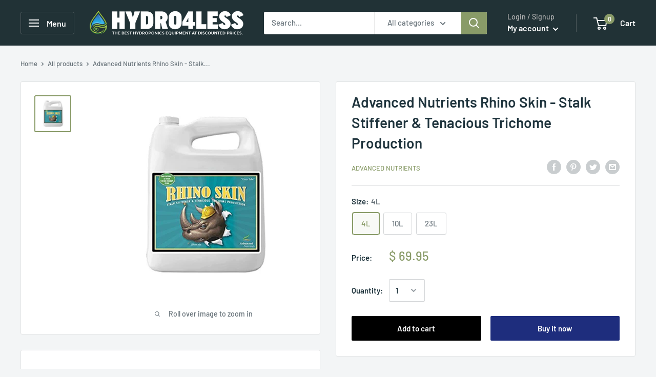

--- FILE ---
content_type: text/css
request_url: https://www.hydro4less.io/cdn/shop/t/15/assets/globo.formbuilder.css?v=71486207819693344541599868234
body_size: 6837
content:
/* flatpickr v4.6.3,, @license MIT */.flatpickr-calendar{background:transparent;opacity:0;display:none;text-align:center;visibility:hidden;padding:0;-webkit-animation:none;animation:none;direction:ltr;border:0;font-size:14px;line-height:24px;border-radius:5px;position:absolute;width:307.875px;-webkit-box-sizing:border-box;box-sizing:border-box;-ms-touch-action:manipulation;touch-action:manipulation;background:#fff;-webkit-box-shadow:1px 0 0 #e6e6e6,-1px 0 0 #e6e6e6,0 1px 0 #e6e6e6,0 -1px 0 #e6e6e6,0 3px 13px rgba(0,0,0,.08);box-shadow:1px 0 #e6e6e6,-1px 0 #e6e6e6,0 1px #e6e6e6,0 -1px #e6e6e6,0 3px 13px #00000014}.flatpickr-calendar.open,.flatpickr-calendar.inline{opacity:1;max-height:640px;visibility:visible}.flatpickr-calendar.open{display:inline-block;z-index:99999}.flatpickr-calendar.animate.open{-webkit-animation:fpFadeInDown .3s cubic-bezier(.23,1,.32,1);animation:fpFadeInDown .3s cubic-bezier(.23,1,.32,1)}.flatpickr-calendar.inline{display:block;position:relative;top:2px}.flatpickr-calendar.static{position:absolute;top:calc(100% + 2px)}.flatpickr-calendar.static.open{z-index:999;display:block}.flatpickr-calendar.multiMonth .flatpickr-days .dayContainer:nth-child(n+1) .flatpickr-day.inRange:nth-child(7n+7){-webkit-box-shadow:none!important;box-shadow:none!important}.flatpickr-calendar.multiMonth .flatpickr-days .dayContainer:nth-child(n+2) .flatpickr-day.inRange:nth-child(7n+1){-webkit-box-shadow:-2px 0 0 #e6e6e6,5px 0 0 #e6e6e6;box-shadow:-2px 0 #e6e6e6,5px 0 #e6e6e6}.flatpickr-calendar .hasWeeks .dayContainer,.flatpickr-calendar .hasTime .dayContainer{border-bottom:0;border-bottom-right-radius:0;border-bottom-left-radius:0}.flatpickr-calendar .hasWeeks .dayContainer{border-left:0}.flatpickr-calendar.showTimeInput.hasTime .flatpickr-time{height:40px;border-top:1px solid #e6e6e6}.flatpickr-calendar.noCalendar.hasTime .flatpickr-time{height:auto}.flatpickr-calendar:before,.flatpickr-calendar:after{position:absolute;display:block;pointer-events:none;border:solid transparent;content:"";height:0;width:0;left:22px}.flatpickr-calendar.rightMost:before,.flatpickr-calendar.rightMost:after{left:auto;right:22px}.flatpickr-calendar:before{border-width:5px;margin:0 -5px}.flatpickr-calendar:after{border-width:4px;margin:0 -4px}.flatpickr-calendar.arrowTop:before,.flatpickr-calendar.arrowTop:after{bottom:100%}.flatpickr-calendar.arrowTop:before{border-bottom-color:#e6e6e6}.flatpickr-calendar.arrowTop:after{border-bottom-color:#fff}.flatpickr-calendar.arrowBottom:before,.flatpickr-calendar.arrowBottom:after{top:100%}.flatpickr-calendar.arrowBottom:before{border-top-color:#e6e6e6}.flatpickr-calendar.arrowBottom:after{border-top-color:#fff}.flatpickr-calendar:focus{outline:0}.flatpickr-wrapper{position:relative;display:inline-block}.flatpickr-months{display:-webkit-box;display:-webkit-flex;display:-ms-flexbox;display:flex}.flatpickr-months .flatpickr-month{background:transparent;color:#000000e6;fill:#000000e6;height:34px;line-height:1;text-align:center;position:relative;-webkit-user-select:none;-moz-user-select:none;-ms-user-select:none;user-select:none;overflow:hidden;-webkit-box-flex:1;-webkit-flex:1;-ms-flex:1;flex:1}.flatpickr-months .flatpickr-prev-month,.flatpickr-months .flatpickr-next-month{text-decoration:none;cursor:pointer;position:absolute;top:0;height:34px;padding:10px;z-index:3;color:#000000e6;fill:#000000e6}.flatpickr-months .flatpickr-prev-month.flatpickr-disabled,.flatpickr-months .flatpickr-next-month.flatpickr-disabled{display:none}.flatpickr-months .flatpickr-prev-month i,.flatpickr-months .flatpickr-next-month i{position:relative}.flatpickr-months .flatpickr-prev-month.flatpickr-prev-month,.flatpickr-months .flatpickr-next-month.flatpickr-prev-month{left:0}.flatpickr-months .flatpickr-prev-month.flatpickr-next-month,.flatpickr-months .flatpickr-next-month.flatpickr-next-month{right:0}.flatpickr-months .flatpickr-prev-month:hover,.flatpickr-months .flatpickr-next-month:hover{color:#959ea9}.flatpickr-months .flatpickr-prev-month:hover svg,.flatpickr-months .flatpickr-next-month:hover svg{fill:#f64747}.flatpickr-months .flatpickr-prev-month svg,.flatpickr-months .flatpickr-next-month svg{width:14px;height:14px}.flatpickr-months .flatpickr-prev-month svg path,.flatpickr-months .flatpickr-next-month svg path{-webkit-transition:fill .1s;transition:fill .1s;fill:inherit}.numInputWrapper{position:relative;height:auto}.numInputWrapper input,.numInputWrapper span{display:inline-block}.numInputWrapper input{width:100%}.numInputWrapper input::-ms-clear{display:none}.numInputWrapper input::-webkit-outer-spin-button,.numInputWrapper input::-webkit-inner-spin-button{margin:0;-webkit-appearance:none}.numInputWrapper span{position:absolute;right:0;width:14px;padding:0 4px 0 2px;height:50%;line-height:50%;opacity:0;cursor:pointer;border:1px solid rgba(57,57,57,.15);-webkit-box-sizing:border-box;box-sizing:border-box}.numInputWrapper span:hover{background:#0000001a}.numInputWrapper span:active{background:#0003}.numInputWrapper span:after{display:block;content:"";position:absolute}.numInputWrapper span.arrowUp{top:0;border-bottom:0}.numInputWrapper span.arrowUp:after{border-left:4px solid transparent;border-right:4px solid transparent;border-bottom:4px solid rgba(57,57,57,.6);top:26%}.numInputWrapper span.arrowDown{top:50%}.numInputWrapper span.arrowDown:after{border-left:4px solid transparent;border-right:4px solid transparent;border-top:4px solid rgba(57,57,57,.6);top:40%}.numInputWrapper span svg{width:inherit;height:auto}.numInputWrapper span svg path{fill:#00000080}.numInputWrapper:hover{background:#0000000d}.numInputWrapper:hover span{opacity:1}.flatpickr-current-month{font-size:135%;line-height:inherit;font-weight:300;color:inherit;position:absolute;width:75%;left:12.5%;padding:7.48px 0 0;line-height:1;height:34px;display:inline-block;text-align:center;-webkit-transform:translate3d(0,0,0);transform:translateZ(0)}.flatpickr-current-month span.cur-month{font-family:inherit;font-weight:700;color:inherit;display:inline-block;margin-left:.5ch;padding:0}.flatpickr-current-month span.cur-month:hover{background:#0000000d}.flatpickr-current-month .numInputWrapper{width:6ch;width:7ch\fffd;display:inline-block}.flatpickr-current-month .numInputWrapper span.arrowUp:after{border-bottom-color:#000000e6}.flatpickr-current-month .numInputWrapper span.arrowDown:after{border-top-color:#000000e6}.flatpickr-current-month input.cur-year{background:transparent;-webkit-box-sizing:border-box;box-sizing:border-box;color:inherit;cursor:text;padding:0 0 0 .5ch;margin:0;display:inline-block;font-size:inherit;font-family:inherit;font-weight:300;line-height:inherit;height:auto;border:0;border-radius:0;vertical-align:initial;-webkit-appearance:textfield;-moz-appearance:textfield;appearance:textfield}.flatpickr-current-month input.cur-year:focus{outline:0}.flatpickr-current-month input.cur-year[disabled],.flatpickr-current-month input.cur-year[disabled]:hover{font-size:100%;color:#00000080;background:transparent;pointer-events:none}.flatpickr-current-month .flatpickr-monthDropdown-months{appearance:menulist;background:transparent;border:none;border-radius:0;box-sizing:border-box;color:inherit;cursor:pointer;font-size:inherit;font-family:inherit;font-weight:300;height:auto;line-height:inherit;margin:-1px 0 0;outline:none;padding:0 0 0 .5ch;position:relative;vertical-align:initial;-webkit-box-sizing:border-box;-webkit-appearance:menulist;-moz-appearance:menulist;width:auto}.flatpickr-current-month .flatpickr-monthDropdown-months:focus,.flatpickr-current-month .flatpickr-monthDropdown-months:active{outline:none}.flatpickr-current-month .flatpickr-monthDropdown-months:hover{background:#0000000d}.flatpickr-current-month .flatpickr-monthDropdown-months .flatpickr-monthDropdown-month{background-color:transparent;outline:none;padding:0}.flatpickr-weekdays{background:transparent;text-align:center;overflow:hidden;width:100%;display:-webkit-box;display:-webkit-flex;display:-ms-flexbox;display:flex;-webkit-box-align:center;-webkit-align-items:center;-ms-flex-align:center;align-items:center;height:28px}.flatpickr-weekdays .flatpickr-weekdaycontainer{display:-webkit-box;display:-webkit-flex;display:-ms-flexbox;display:flex;-webkit-box-flex:1;-webkit-flex:1;-ms-flex:1;flex:1}span.flatpickr-weekday{cursor:default;font-size:90%;background:transparent;color:#0000008a;line-height:1;margin:0;text-align:center;display:block;-webkit-box-flex:1;-webkit-flex:1;-ms-flex:1;flex:1;font-weight:bolder}.dayContainer,.flatpickr-weeks{padding:1px 0 0}.flatpickr-days{position:relative;overflow:hidden;display:-webkit-box;display:-webkit-flex;display:-ms-flexbox;display:flex;-webkit-box-align:start;-webkit-align-items:flex-start;-ms-flex-align:start;align-items:flex-start;width:307.875px}.flatpickr-days:focus{outline:0}.dayContainer{padding:0;outline:0;text-align:left;width:307.875px;min-width:307.875px;max-width:307.875px;-webkit-box-sizing:border-box;box-sizing:border-box;display:inline-block;display:-ms-flexbox;display:-webkit-box;display:-webkit-flex;display:flex;-webkit-flex-wrap:wrap;flex-wrap:wrap;-ms-flex-wrap:wrap;-ms-flex-pack:justify;-webkit-justify-content:space-around;justify-content:space-around;-webkit-transform:translate3d(0,0,0);transform:translateZ(0);opacity:1}.dayContainer+.dayContainer{-webkit-box-shadow:-1px 0 0 #e6e6e6;box-shadow:-1px 0 #e6e6e6}.flatpickr-day{background:none;border:1px solid transparent;border-radius:150px;-webkit-box-sizing:border-box;box-sizing:border-box;color:#393939;cursor:pointer;font-weight:400;width:14.2857143%;-webkit-flex-basis:14.2857143%;-ms-flex-preferred-size:14.2857143%;flex-basis:14.2857143%;max-width:39px;height:39px;line-height:39px;margin:0;display:inline-block;position:relative;-webkit-box-pack:center;-webkit-justify-content:center;-ms-flex-pack:center;justify-content:center;text-align:center}.flatpickr-day.inRange,.flatpickr-day.prevMonthDay.inRange,.flatpickr-day.nextMonthDay.inRange,.flatpickr-day.today.inRange,.flatpickr-day.prevMonthDay.today.inRange,.flatpickr-day.nextMonthDay.today.inRange,.flatpickr-day:hover,.flatpickr-day.prevMonthDay:hover,.flatpickr-day.nextMonthDay:hover,.flatpickr-day:focus,.flatpickr-day.prevMonthDay:focus,.flatpickr-day.nextMonthDay:focus{cursor:pointer;outline:0;background:#e6e6e6;border-color:#e6e6e6}.flatpickr-day.today{border-color:#959ea9}.flatpickr-day.today:hover,.flatpickr-day.today:focus{border-color:#959ea9;background:#959ea9;color:#fff}.flatpickr-day.selected,.flatpickr-day.startRange,.flatpickr-day.endRange,.flatpickr-day.selected.inRange,.flatpickr-day.startRange.inRange,.flatpickr-day.endRange.inRange,.flatpickr-day.selected:focus,.flatpickr-day.startRange:focus,.flatpickr-day.endRange:focus,.flatpickr-day.selected:hover,.flatpickr-day.startRange:hover,.flatpickr-day.endRange:hover,.flatpickr-day.selected.prevMonthDay,.flatpickr-day.startRange.prevMonthDay,.flatpickr-day.endRange.prevMonthDay,.flatpickr-day.selected.nextMonthDay,.flatpickr-day.startRange.nextMonthDay,.flatpickr-day.endRange.nextMonthDay{background:#569ff7;-webkit-box-shadow:none;box-shadow:none;color:#fff;border-color:#569ff7}.flatpickr-day.selected.startRange,.flatpickr-day.startRange.startRange,.flatpickr-day.endRange.startRange{border-radius:50px 0 0 50px}.flatpickr-day.selected.endRange,.flatpickr-day.startRange.endRange,.flatpickr-day.endRange.endRange{border-radius:0 50px 50px 0}.flatpickr-day.selected.startRange+.endRange:not(:nth-child(7n+1)),.flatpickr-day.startRange.startRange+.endRange:not(:nth-child(7n+1)),.flatpickr-day.endRange.startRange+.endRange:not(:nth-child(7n+1)){-webkit-box-shadow:-10px 0 0 #569ff7;box-shadow:-10px 0 #569ff7}.flatpickr-day.selected.startRange.endRange,.flatpickr-day.startRange.startRange.endRange,.flatpickr-day.endRange.startRange.endRange{border-radius:50px}.flatpickr-day.inRange{border-radius:0;-webkit-box-shadow:-5px 0 0 #e6e6e6,5px 0 0 #e6e6e6;box-shadow:-5px 0 #e6e6e6,5px 0 #e6e6e6}.flatpickr-day.flatpickr-disabled,.flatpickr-day.flatpickr-disabled:hover,.flatpickr-day.prevMonthDay,.flatpickr-day.nextMonthDay,.flatpickr-day.notAllowed,.flatpickr-day.notAllowed.prevMonthDay,.flatpickr-day.notAllowed.nextMonthDay{color:#3939394d;background:transparent;border-color:transparent;cursor:default}.flatpickr-day.flatpickr-disabled,.flatpickr-day.flatpickr-disabled:hover{cursor:not-allowed;color:#3939391a}.flatpickr-day.week.selected{border-radius:0;-webkit-box-shadow:-5px 0 0 #569ff7,5px 0 0 #569ff7;box-shadow:-5px 0 #569ff7,5px 0 #569ff7}.flatpickr-day.hidden{visibility:hidden}.rangeMode .flatpickr-day{margin-top:1px}.flatpickr-weekwrapper{float:left}.flatpickr-weekwrapper .flatpickr-weeks{padding:0 12px;-webkit-box-shadow:1px 0 0 #e6e6e6;box-shadow:1px 0 #e6e6e6}.flatpickr-weekwrapper .flatpickr-weekday{float:none;width:100%;line-height:28px}.flatpickr-weekwrapper span.flatpickr-day,.flatpickr-weekwrapper span.flatpickr-day:hover{display:block;width:100%;max-width:none;color:#3939394d;background:transparent;cursor:default;border:none}.flatpickr-innerContainer{display:block;display:-webkit-box;display:-webkit-flex;display:-ms-flexbox;display:flex;-webkit-box-sizing:border-box;box-sizing:border-box;overflow:hidden}.flatpickr-rContainer{display:inline-block;padding:0;-webkit-box-sizing:border-box;box-sizing:border-box}.flatpickr-time{text-align:center;outline:0;display:block;height:0;line-height:40px;max-height:40px;-webkit-box-sizing:border-box;box-sizing:border-box;overflow:hidden;display:-webkit-box;display:-webkit-flex;display:-ms-flexbox;display:flex}.flatpickr-time:after{content:"";display:table;clear:both}.flatpickr-time .numInputWrapper{-webkit-box-flex:1;-webkit-flex:1;-ms-flex:1;flex:1;width:40%;height:40px;float:left}.flatpickr-time .numInputWrapper span.arrowUp:after{border-bottom-color:#393939}.flatpickr-time .numInputWrapper span.arrowDown:after{border-top-color:#393939}.flatpickr-time.hasSeconds .numInputWrapper{width:26%}.flatpickr-time.time24hr .numInputWrapper{width:49%}.flatpickr-time input{background:transparent;-webkit-box-shadow:none;box-shadow:none;border:0;border-radius:0;text-align:center;margin:0;padding:0;height:inherit;line-height:inherit;color:#393939;font-size:14px;position:relative;-webkit-box-sizing:border-box;box-sizing:border-box;-webkit-appearance:textfield;-moz-appearance:textfield;appearance:textfield}.flatpickr-time input.flatpickr-hour{font-weight:700}.flatpickr-time input.flatpickr-minute,.flatpickr-time input.flatpickr-second{font-weight:400}.flatpickr-time input:focus{outline:0;border:0}.flatpickr-time .flatpickr-time-separator,.flatpickr-time .flatpickr-am-pm{height:inherit;float:left;line-height:inherit;color:#393939;font-weight:700;width:2%;-webkit-user-select:none;-moz-user-select:none;-ms-user-select:none;user-select:none;-webkit-align-self:center;-ms-flex-item-align:center;align-self:center}.flatpickr-time .flatpickr-am-pm{outline:0;width:18%;cursor:pointer;text-align:center;font-weight:400}.flatpickr-time input:hover,.flatpickr-time .flatpickr-am-pm:hover,.flatpickr-time input:focus,.flatpickr-time .flatpickr-am-pm:focus{background:#eee}.flatpickr-input[readonly]{cursor:pointer}@-webkit-keyframes fpFadeInDown{0%{opacity:0;-webkit-transform:translate3d(0,-20px,0);transform:translate3d(0,-20px,0)}to{opacity:1;-webkit-transform:translate3d(0,0,0);transform:translateZ(0)}}@keyframes fpFadeInDown{0%{opacity:0;-webkit-transform:translate3d(0,-20px,0);transform:translate3d(0,-20px,0)}to{opacity:1;-webkit-transform:translate3d(0,0,0);transform:translateZ(0)}}.globo-form-app a,.globo-form-app abbr,.globo-form-app acronym,.globo-form-app address,.globo-form-app applet,.globo-form-app article,.globo-form-app aside,.globo-form-app audio,.globo-form-app b,.globo-form-app big,.globo-form-app blockquote,.globo-form-app canvas,.globo-form-app caption,.globo-form-app center,.globo-form-app cite,.globo-form-app code,.globo-form-app dd,.globo-form-app del,.globo-form-app details,.globo-form-app dfn,.globo-form-app div,.globo-form-app dl,.globo-form-app dt,.globo-form-app em,.globo-form-app embed,.globo-form-app fieldset,.globo-form-app figcaption,.globo-form-app figure,.globo-form-app footer,.globo-form-app form,.globo-form-app h1,.globo-form-app h2,.globo-form-app h3,.globo-form-app h4,.globo-form-app h5,.globo-form-app h6,.globo-form-app header,.globo-form-app hgroup,.globo-form-app i,.globo-form-app iframe,.globo-form-app img,.globo-form-app ins,.globo-form-app kbd,.globo-form-app label,.globo-form-app legend,.globo-form-app li,.globo-form-app mark,.globo-form-app menu,.globo-form-app nav,.globo-form-app object,.globo-form-app ol,.globo-form-app output,.globo-form-app p,.globo-form-app pre,.globo-form-app q,.globo-form-app ruby,.globo-form-app s,.globo-form-app samp,.globo-form-app section,.globo-form-app small,.globo-form-app span,.globo-form-app strike,.globo-form-app strong,.globo-form-app sub,.globo-form-app summary,.globo-form-app sup,.globo-form-app table,.globo-form-app tbody,.globo-form-app td,.globo-form-app tfoot,.globo-form-app th,.globo-form-app thead,.globo-form-app time,.globo-form-app tr,.globo-form-app tt,.globo-form-app u,.globo-form-app ul,.globo-form-app var,.globo-form-app video{margin:0;padding:0;border:0}.globo-form-app :focus{outline:0}.globo-form-app article,.globo-form-app aside,.globo-form-app details,.globo-form-app figcaption,.globo-form-app figure,.globo-form-app footer,.globo-form-app header,.globo-form-app hgroup,.globo-form-app menu,.globo-form-app nav,.globo-form-app section{display:block}.globo-form-app li,.globo-form-app ol,.globo-form-app ul{list-style:none}.globo-form-app .globo-form-control li,.globo-form-app .globo-form-control ol,.globo-form-app .globo-form-control ul{margin:0}.globo-form-app blockquote,.globo-form-app q{quotes:none}.globo-form-app blockquote:after,.globo-form-app blockquote:before,.globo-form-app q:after,.globo-form-app q:before{content:"";content:none}.globo-form-app input[type=search]::-webkit-search-cancel-button,.globo-form-app input[type=search]::-webkit-search-decoration,.globo-form-app input[type=search]::-webkit-search-results-button,.globo-form-app input[type=search]::-webkit-search-results-decoration{-webkit-appearance:none;-moz-appearance:none}.globo-form-app input[type=search]{-webkit-appearance:none;-moz-appearance:none}.globo-form-app [hidden]{display:none}.globo-form-app a:focus{outline:thin dotted}.globo-form-app a:active,.globo-form-app a:hover{outline:0}.globo-form-app img{border:0;-ms-interpolation-mode:bicubic}.globo-form-app figure,.globo-form-app form{margin:0}.globo-form-app fieldset{border:1px solid silver;margin:0 2px;padding:.35em .625em .75em}.globo-form-app legend{border:0;padding:0;white-space:normal;*margin-left:-7px}.globo-form-app button,.globo-form-app input,.globo-form-app select,.globo-form-app textarea{font-size:100%;margin:0;vertical-align:baseline;*vertical-align:middle}.globo-form-app button,.globo-form-app input{line-height:normal}.globo-form-app button,.globo-form-app select{text-transform:none}.globo-form-app button,.globo-form-app html input[type=button],.globo-form-app input[type=reset],.globo-form-app input[type=submit]{-webkit-appearance:button;cursor:pointer;*overflow:visible}.globo-form-app button[disabled],.globo-form-app html input[disabled]{cursor:default}.globo-form-app input[type=checkbox],.globo-form-app input[type=radio]{box-sizing:border-box;padding:0;*height:13px;*width:13px}.globo-form-app input[type=search]{-webkit-appearance:textfield;box-sizing:content-box}.globo-form-app input[type=search]::-webkit-search-cancel-button,.globo-form-app input[type=search]::-webkit-search-decoration{-webkit-appearance:none}.globo-form-app button::-moz-focus-inner,.globo-form-app input::-moz-focus-inner{border:0;padding:0}.globo-form-app textarea{overflow:auto;vertical-align:top}.globo-form-app table{border-collapse:collapse;border-spacing:0}.globo-form-app button,.globo-form-app input,.globo-form-app select,.globo-form-app textarea{color:#222}.globo-form-app ::-moz-selection{background:#b3d4fc;text-shadow:none}.globo-form-app ::selection{background:#b3d4fc;text-shadow:none}.globo-form-app img{vertical-align:middle}.globo-form-app fieldset{border:0;margin:0;padding:0}.globo-form-app textarea{resize:vertical}.globo-form-app .disabled{cursor:pointer}.globo-form .ql-align-center{text-align:center}.globo-form .ql-align-right{text-align:right}.globo-form .ql-align-justify{text-align:justify}.globo-form-app{max-width:600px;box-sizing:border-box;margin:30px auto}.globo-form-app .flex-wrap{display:-webkit-box;display:flex;flex-wrap:wrap}.globo-form-app.boxed-layout{padding:30px;position:relative;-webkit-transition:-webkit-box-shadow .25s;-webkit-transition:box-shadow .25s;transition:box-shadow .25s;border-radius:2px;box-shadow:0 2px 2px #00000024,0 3px 1px -2px #0000001f,0 1px 5px #0003}@media only screen and (max-width:768px){.globo-form-app.boxed-layout{padding:15px}}.globo-form-app.float-layout{padding:30px;-webkit-transition:-webkit-box-shadow .25s;-webkit-transition:box-shadow .25s;transition:box-shadow .25s;border-radius:2px;box-shadow:0 2px 2px #00000024,0 3px 1px -2px #0000001f,0 1px 5px #0003;position:fixed;right:30px;bottom:30px;max-height:90vh;overflow-y:auto;-webkit-transition:all .2s ease-in-out;transition:all .2s ease-in-out;-webkit-transform:translateY(calc(100% + 30px));transform:translateY(calc(100% + 30px));margin:0;z-index:10001}.globo-form-app.float-layout.active{-webkit-transform:none;transform:none}@media only screen and (max-width:768px){.globo-form-app.float-layout{right:0;bottom:10px;margin:0 10px;padding:15px}}.globo-form-app .errors{background:transparent}.globo-form-app .header{margin-bottom:25px;display:block;background:none}.globo-form-app .header .title{margin-bottom:.5rem;font-family:inherit;font-weight:600;line-height:1.5;font-size:26px}.globo-form-app .header .description{box-sizing:border-box;margin-top:0;margin-bottom:1rem;font-size:16px;font-weight:300;line-height:1.7;color:#000}.globo-form-app .content{margin:0 -5px;padding:0}.globo-form-app .globo-form-control{margin-bottom:1.5rem;font-size:14px;box-sizing:border-box;padding:0 5px;width:100%;position:relative}.globo-form-app .globo-form-control.layout-1-column{width:100%}.globo-form-app .globo-form-control.layout-2-column{width:50%}.globo-form-app .globo-form-control.layout-3-column{width:33.33%}@media only screen and (max-width:768px){.globo-form-app .globo-form-control.layout-1-column,.globo-form-app .globo-form-control.layout-2-column,.globo-form-app .globo-form-control.layout-3-column{width:100%}}.globo-form-app .globo-form-control.conditional-field{display:none}.globo-form-app .globo-form-control label{-webkit-font-smoothing:antialiased;-webkit-text-size-adjust:100%;-moz-text-size-adjust:100%;-ms-text-size-adjust:100%;text-size-adjust:100%;text-rendering:optimizeLegibility;-webkit-box-direction:normal;touch-action:manipulation;color:#212b36;display:block;margin-bottom:4px;font-weight:400;line-height:20px;text-transform:none;letter-spacing:normal;cursor:pointer;font-size:14px}@media only screen and (max-width:768px){.globo-form-app .globo-form-control label{font-size:16px}}.globo-form-app .globo-form-control input,.globo-form-app .globo-form-control select,.globo-form-app .globo-form-control textarea{box-sizing:border-box;font-family:inherit;overflow:visible;display:block;height:41px;padding:10px 12px;color:#000;background-color:#f1f1f1;background-clip:padding-box;border-radius:2px;-webkit-transition:all .2s cubic-bezier(.68,-.55,.265,1.55);transition:all .2s cubic-bezier(.68,-.55,.265,1.55);font-size:14px;position:relative;-webkit-box-flex:1;flex:1 1 auto;margin:0;box-shadow:none;width:100%;box-shadow:0 1px 3px #32325d26,0 1px #00000005;border:0;-webkit-transition:box-shadow .15s ease;transition:box-shadow .15s ease;outline:none}.globo-form-app .globo-form-control input:focus{box-shadow:0 4px 6px #32325d1c,0 1px 3px #00000014}.globo-form-app .globo-form-control textarea{height:auto}.globo-form-app .globo-form-control .help-text{display:block;color:#6c757d;margin-top:.25rem;font-size:12px}.globo-form-app .globo-form-control .text-danger{color:#c10000}.globo-form-app .globo-form-control .text-smaller{font-size:12px}.globo-form-app .globo-form-control.has-error input{border:1px solid #dc3545}.globo-form-app .globo-form-control .help-block{width:100%;margin-top:.25rem;font-size:12px}.globo-form-app .globo-form-control .help-block.error{color:#dc3545}.globo-form-app .globo-form-control .classic_rounded-input{border-radius:20px}.globo-form-app .globo-form-control .flat-input,.globo-form-app .globo-form-control .flat-input:focus,.globo-form-app .globo-form-control .flat_rounded-input,.globo-form-app .globo-form-control .flat_rounded-input:focus{box-shadow:none}.globo-form-app .globo-form-control .flat_rounded-input{border-radius:20px}.globo-form-app .globo-form-control .material-label{font-weight:400;line-height:1.6;-webkit-font-smoothing:antialiased;box-sizing:inherit;color:#9e9e9e;position:absolute;top:0;font-size:16px;cursor:text;transition:transform .2s ease-out,color .2s ease-out,-webkit-transform .2s ease-out;text-align:initial;-webkit-transform:translateY(-14px) scale(.8);transform:translateY(-14px) scale(.8);-webkit-transform-origin:0 0;transform-origin:0 0;width:100%}.globo-form-app .globo-form-control .material-input{-webkit-font-smoothing:antialiased;overflow:visible;background-color:transparent;border:none;border-bottom:1px solid #9e9e9e;border-radius:0;outline:none;width:100%;padding:0;box-shadow:none;box-sizing:content-box;-webkit-transition:box-shadow .3s,border .3s;transition:box-shadow .3s,border .3s}.globo-form-app .globo-form-control .material-input:focus{box-shadow:none;border-bottom:1px solid #fff;box-shadow:0 1px #fff}.globo-form-app .globo-form-control textarea.material-input,.globo-form-app .globo-form-control textarea.material-input:focus{height:calc(2.45rem + 2px)}.globo-form-app .globo-form-control .checkbox-wrapper{position:relative;display:block;min-height:24px;padding-left:28px}.globo-form-app .globo-form-control .checkbox-wrapper .checkbox-input{display:none}.globo-form-app .globo-form-control .checkbox-wrapper .checkbox-label{font-weight:400;line-height:24px;text-align:left;box-sizing:border-box;display:inline-block;position:relative;margin-bottom:0;cursor:pointer;font-size:14px;top:0}.globo-form-app .globo-form-control .checkbox-wrapper .checkbox-input~.checkbox-label:after,.globo-form-app .globo-form-control .checkbox-wrapper .checkbox-input~.checkbox-label:before{position:absolute;top:1px;left:-28px;display:block;width:20px;height:20px;content:"";margin:0}.globo-form-app .globo-form-control .checkbox-wrapper .checkbox-input~.checkbox-label:before{pointer-events:none;-webkit-user-select:none;-moz-user-select:none;-ms-user-select:none;user-select:none;background-color:#fff;box-shadow:none;border:1px solid;box-sizing:border-box;box-shadow:0 1px 3px #32325d26,0 1px #00000005;border-radius:.25rem;-webkit-transition:all .2s cubic-bezier(.68,-.55,.265,1.55);transition:all .2s cubic-bezier(.68,-.55,.265,1.55)}.globo-form-app .globo-form-control .checkbox-wrapper .checkbox-input:checked~.checkbox-label:before{border-color:#fff;box-shadow:0 4px 6px #32325d1c,0 1px 3px #00000014;background-color:#fff}.globo-form-app .globo-form-control .checkbox-wrapper .checkbox-input~.checkbox-label:after{background-repeat:no-repeat;background-position:50%;background-size:50% 50%}.globo-form-app .globo-form-control .checkbox-wrapper .checkbox-input:checked~.checkbox-label:after{background-image:url("data:image/svg+xml;charset=utf8,%3Csvg xmlns='http://www.w3.org/2000/svg' viewBox='0 0 8 8'%3E%3Cpath fill='%23fff' d='M6.564.75l-3.59 3.612-1.538-1.55L0 4.26 2.974 7.25 8 2.193z'/%3E%3C/svg%3E")}.globo-form-app .globo-form-control .radio-wrapper{position:relative;display:block;min-height:24px;margin-left:28px}.globo-form-app .globo-form-control .radio-wrapper .radio-input{display:none}.globo-form-app .globo-form-control .radio-wrapper .radio-label{font-weight:400;line-height:24px;text-align:left;box-sizing:border-box;display:inline-block;position:relative;margin-bottom:0;cursor:pointer;font-size:14px}.globo-form-app .globo-form-control .radio-wrapper .radio-input~.radio-label:after,.globo-form-app .globo-form-control .radio-wrapper .radio-input~.radio-label:before{position:absolute;top:1px;left:-28px;display:block;width:20px;height:20px;border-radius:50%;content:"";border:1px solid;box-sizing:border-box}.globo-form-app .globo-form-control .radio-wrapper .radio-input~.radio-label:before{pointer-events:none;-webkit-user-select:none;-moz-user-select:none;-ms-user-select:none;user-select:none;background-color:#fff;box-shadow:none;box-shadow:0 1px 3px #32325d26,0 1px #00000005;-webkit-transition:all .2s cubic-bezier(.68,-.55,.265,1.55);transition:all .2s cubic-bezier(.68,-.55,.265,1.55)}.globo-form-app .globo-form-control .radio-wrapper .radio-input:checked~.radio-label:before{border-color:#fff;box-shadow:0 4px 6px #32325d1c,0 1px 3px #00000014}.globo-form-app .globo-form-control .radio-wrapper .radio-input~.radio-label:after{background-repeat:no-repeat;background-position:50%;background-size:50% 50%}.globo-form-app .globo-form-control .radio-wrapper .radio-input:checked~.radio-label:after{background:#fff;background:radial-gradient(#fff 40% 45%)}.globo-form-app .globo-form-control .heading-title{font-size:19px;line-height:19px;font-weight:600;margin-bottom:10px}.globo-form-app .globo-form-control .heading-caption{line-height:17px;font-weight:300;font-size:17px}.globo-form-app .globo-form-control .star-rating>fieldset{border:none;display:inline-block}.globo-form-app .globo-form-control .star-rating>fieldset:not(:checked)>input{position:absolute;top:-9999px;clip:rect(0,0,0,0)}.globo-form-app .globo-form-control .star-rating>fieldset:not(:checked)>label{float:right;width:1em;padding:0 .05em;overflow:hidden;white-space:nowrap;cursor:pointer;font-size:200%;color:transparent}.globo-form-app .globo-form-control .star-rating>fieldset:not(:checked)>label:before{content:url('data:image/svg+xml; utf8, <svg aria-hidden="true" focusable="false" data-prefix="far" data-icon="star" class="svg-inline--fa fa-star fa-w-18" role="img" xmlns="http://www.w3.org/2000/svg" viewBox="0 0 576 512"><path fill="%23FFFFFF" d="M528.1 171.5L382 150.2 316.7 17.8c-11.7-23.6-45.6-23.9-57.4 0L194 150.2 47.9 171.5c-26.2 3.8-36.7 36.1-17.7 54.6l105.7 103-25 145.5c-4.5 26.3 23.2 46 46.4 33.7L288 439.6l130.7 68.7c23.2 12.2 50.9-7.4 46.4-33.7l-25-145.5 105.7-103c19-18.5 8.5-50.8-17.7-54.6zM388.6 312.3l23.7 138.4L288 385.4l-124.3 65.3 23.7-138.4-100.6-98 139-20.2 62.2-126 62.2 126 139 20.2-100.6 98z"></path></svg>')}.globo-form-app .globo-form-control .star-rating>fieldset:not(:checked)>label:hover:before,.globo-form-app .globo-form-control .star-rating>fieldset:not(:checked)>label:hover~label:before,.globo-form-app .globo-form-control .star-rating>fieldset>input:checked~label:before{content:url('data:image/svg+xml; utf8, <svg aria-hidden="true" focusable="false" data-prefix="fas" data-icon="star" class="svg-inline--fa fa-star fa-w-18" role="img" xmlns="http://www.w3.org/2000/svg" viewBox="0 0 576 512"><path fill="%23FFFFFF" d="M259.3 17.8L194 150.2 47.9 171.5c-26.2 3.8-36.7 36.1-17.7 54.6l105.7 103-25 145.5c-4.5 26.3 23.2 46 46.4 33.7L288 439.6l130.7 68.7c23.2 12.2 50.9-7.4 46.4-33.7l-25-145.5 105.7-103c19-18.5 8.5-50.8-17.7-54.6L382 150.2 316.7 17.8c-11.7-23.6-45.6-23.9-57.4 0z"></path></svg>')}.globo-form-app .globo-form-control .star-rating>fieldset>label:active{position:relative;top:2px}.globo-form-app .footer{background:none}.globo-form-app .footer .description{margin-bottom:.5rem}.globo-form-app .footer button.action{-webkit-font-smoothing:antialiased;-webkit-filter:brightness(100%);filter:brightness(100%);box-sizing:border-box;overflow:visible;text-transform:none;-webkit-appearance:button;display:inline-block;text-align:center;vertical-align:middle;-webkit-user-select:none;-moz-user-select:none;-ms-user-select:none;user-select:none;-webkit-transition:all .25s ease-in-out;transition:all .25s ease-in-out;font-weight:400;font-size:14px;line-height:14px;border-radius:2px;padding:11px 22px;min-width:100px;background-color:#fff;color:#313131;cursor:pointer;overflow:hidden;position:relative}.globo-form-app .footer button.action:hover{box-shadow:0 3px 8px #0000002b;-webkit-filter:brightness(110%);filter:brightness(110%)}.globo-form-app .footer button.action.classic_rounded-button,.globo-form-app .footer button.action.flat_rounded-button{border-radius:20px}.globo-form-app .footer button.action.flat-button,.globo-form-app .footer button.action.flat-button:hover,.globo-form-app .footer button.action.flat_rounded-button,.globo-form-app .footer button.action.flat_rounded-button:hover{box-shadow:none}.globo-form-app .footer button.action.loading .spinner{width:100%;height:100%;position:absolute;top:0;left:0;background:#eb1256;display:-webkit-box;display:flex;-webkit-box-align:center;align-items:center;-webkit-box-pack:center;justify-content:center}.globo-form-app .footer button.action.loading .spinner:after{content:"";border-left:3px solid transparent;border-top:3px solid transparent;border-color:#fff transparent transparent #fff;border-style:solid;border-width:3px;border-radius:50%;width:16px;height:16px;-webkit-animation:spinButton 1s cubic-bezier(.34,.11,.63,.86) infinite;animation:spinButton 1s cubic-bezier(.34,.11,.63,.86) infinite}.globo-form-app .wizard__header{position:relative}.globo-form-app .wizard__header-content{position:absolute;width:100%;padding:0 25px;text-align:center;top:50%;left:50%;-webkit-transform:translate(-50%,-60%);transform:translate(-50%,-60%)}.globo-form-app .wizard__header-overlay{position:absolute;width:100%;height:100%;top:0;left:0;background:#fff9;border-top-left-radius:5px;border-top-right-radius:5px}.globo-form-app .wizard__title{font-size:24px;line-height:32px;margin:0}.globo-form-app .wizard__subheading{text-transform:uppercase;margin:0;font-size:12px;font-weight:100;letter-spacing:2px}.globo-form-app .wizard__subheading span{font-weight:600}.globo-form-app .wizard__steps{position:absolute;bottom:0;left:0;width:100%;-webkit-transform:translateY(50%);transform:translateY(50%);z-index:10}.globo-form-app .wizard__congrats-message{display:none;color:#676767;text-align:center;position:absolute;top:50%;left:50%;-webkit-transform:translate(-50%,-50%);transform:translate(-50%,-50%);opacity:0}.globo-form-app .wizard.completed .wizard__content{-webkit-animation:gettingOut 2s cubic-bezier(1,-.71,1,1.16) forwards;animation:gettingOut 2s cubic-bezier(1,-.71,1,1.16) forwards}.globo-form-app .line{position:absolute;top:5px;left:50%;z-index:-1;height:3px;-webkit-transition:all .5s ease;transition:all .5s ease}.globo-form-app .line.-start{left:0;background:#fff;width:50%}.globo-form-app .line.-end{left:50%;background:#fff;width:50%}.globo-form-app .line.-background{background:#c3c3c3;width:100%}.globo-form-app .line.-progress{background:#fff;width:100%;-webkit-transform:scaleX(0);transform:scaleX(0);-webkit-transform-origin:left center;transform-origin:left center}.globo-form-app .line.-in-progress{-webkit-transform:scaleX(1);transform:scaleX(1)}.globo-form-app .panels{position:relative;overflow:hidden}.globo-form-app .panel{position:absolute;top:0;left:0;-webkit-transition:all .5s;transition:all .5s;width:100%;padding-top:25px;margin:0 -5px;visibility:hidden;display:-webkit-box;display:flex;flex-wrap:wrap}.globo-form-app .panel__header{margin-bottom:15px}.globo-form-app .panel__title{font-size:24px;line-height:32px;margin:0}.globo-form-app .panel__subheading{font-size:12px;line-height:19px;margin:0}.globo-form-app .panel.movingOutBackward{-webkit-transform:translateX(-600px);transform:translate(-600px)}.globo-form-app .panel.movingOutFoward{-webkit-transform:translateX(600px);transform:translate(600px);visibility:hidden}.globo-form-app .panel.movingIn{-webkit-transform:translateX(0);transform:translate(0);visibility:inherit}.globo-form-app .steps{position:relative;display:-webkit-box;display:flex;-webkit-box-flex:0;flex:0 1 auto;color:#fff}.globo-form-app .step{flex-basis:0;-webkit-box-flex:1;flex-grow:1;max-width:100%;box-sizing:border-box;text-align:center;border-radius:5px}.globo-form-app .step__content{position:relative;z-index:2}.globo-form-app .step__number{font-size:12px;color:#676767;background-color:#fff;font-weight:800;width:10px;height:10px;line-height:10px;margin:0 auto;border-radius:50%;border:3px solid #c3c3c3;-webkit-transition:opacity .5s;transition:opacity .5s;opacity:1;z-index:5;box-sizing:content-box}.globo-form-app .step.-completed .step__number{opacity:0}.globo-form-app .step.-completed .checkmark{z-index:0;-webkit-animation:fill .4s ease-in-out forwards,scale .3s ease-in-out .6s both;animation:fill .4s ease-in-out forwards,scale .3s ease-in-out .6s both}.globo-form-app .step.-completed .checkmark__check{-webkit-animation:stroke .5s linear .4s forwards;animation:stroke .5s linear .4s forwards}.globo-form-app .step.-completed .line{-webkit-transform:scaleX(1);transform:scaleX(1)}.globo-form-app .step:last-child .line{width:50%}.globo-form-app .checkmark{position:absolute;top:0;left:50%;-webkit-transform:translateX(-50%);transform:translate(-50%);width:16px;height:16px;border-radius:50%;stroke-width:2;stroke:#fff;stroke-miterlimit:10;box-shadow:inset 0 0 #fff;z-index:-1}.globo-form-app .checkmark__circle{stroke-dasharray:166;stroke-dashoffset:166;stroke-width:8;stroke-miterlimit:10;stroke:#fff;fill:none;-webkit-animation:stroke .6s cubic-bezier(.65,0,.45,1) forwards;animation:stroke .6s cubic-bezier(.65,0,.45,1) forwards}.globo-form-app .checkmark__check{-webkit-transform-origin:50% 50%;transform-origin:50% 50%;stroke-dasharray:40;stroke-dashoffset:40;stroke:#fff;stroke-width:5}.globo-form-app .button{cursor:pointer;font-size:16px;line-height:16px;background:#fff;color:#fff;padding:10px 15px;border:none;outline:none;display:inline-block;-webkit-transition:all .3s;transition:all .3s}.globo-form-app .button:hover{background:#fff}.globo-form-app .button.previous{margin-right:5px}.globo-form-app .button.disabled{background:#c3c3c3;cursor:default}.globo-form-app .message{display:none;width:100%;padding:10px;background:#f4f6f8;-webkit-box-pack:justify;justify-content:space-between;-webkit-box-align:center;align-items:center;position:relative;box-shadow:0 1px 3px #32325d26,0 1px #00000005;box-sizing:border-box;font-size:14px}.globo-form-app .message+.footer{margin-top:25px}.globo-form-app .message.success{background:#eff7ed;color:#212b36}.globo-form-app .message.warning{background:#fdf7e3}.globo-form-app .message.danger{background:#fdf3f0;color:red}.globo-form-app .message.error{color:#c00;background:#fdf3f0}.globo-form-app .message .dismiss{width:14px;height:14px;cursor:pointer}.globo-form-app .message .content{margin:0}.globo-form-app .message .dismiss{position:absolute;top:12px;right:12px}.globo-form-app .message .err-item{display:list-item;margin-left:25px}@-webkit-keyframes stroke{to{stroke-dashoffset:0}}@keyframes stroke{to{stroke-dashoffset:0}}@-webkit-keyframes scale{50%{-webkit-transform:translateX(-50%) scale3d(1.5,1.5,1.5);transform:translate(-50%) scale3d(1.5,1.5,1.5)}to{-webkit-transform:scale3d(0);transform:scale3d(0)}}@keyframes scale{50%{-webkit-transform:translateX(-50%) scale3d(1.5,1.5,1.5);transform:translate(-50%) scale3d(1.5,1.5,1.5)}to{-webkit-transform:scale3d(0);transform:scale3d(0)}}@-webkit-keyframes fill{to{box-shadow:inset 0 0 0 30px #fff}}@keyframes fill{to{box-shadow:inset 0 0 0 30px #fff}}@-webkit-keyframes gettingOut{0%{-webkit-transform:translateY(0);transform:translateY(0)}30%{-webkit-transform:translateY(100px);transform:translateY(100px)}to{-webkit-transform:translateY(-200%);transform:translateY(-200%)}}@keyframes gettingOut{0%{-webkit-transform:translateY(0);transform:translateY(0)}30%{-webkit-transform:translateY(100px);transform:translateY(100px)}to{-webkit-transform:translateY(-200%);transform:translateY(-200%)}}@-webkit-keyframes fadeIn{to{opacity:1}}@keyframes fadeIn{to{opacity:1}}@-webkit-keyframes spinButton{0%{-webkit-transform:rotate(0deg);transform:rotate(0)}to{-webkit-transform:rotate(1turn);transform:rotate(1turn)}}@keyframes spinButton{0%{-webkit-transform:rotate(0deg);transform:rotate(0)}to{-webkit-transform:rotate(1turn);transform:rotate(1turn)}}.globo-form .floating-button{-webkit-font-smoothing:antialiased;border:0;cursor:pointer;display:-webkit-inline-box;display:inline-flex;outline:0;position:relative;-webkit-box-align:center;align-items:center;-webkit-user-select:none;-moz-user-select:none;-ms-user-select:none;user-select:none;vertical-align:middle;-webkit-box-pack:center;justify-content:center;text-decoration:none;-webkit-appearance:none;-webkit-tap-highlight-color:transparent;font-size:14px;box-shadow:0 3px 5px -1px #0003,0 6px 10px #00000024,0 1px 18px #0000001f;box-sizing:border-box;-webkit-transition:background-color .25s cubic-bezier(.4,0,.2,1) 0ms,box-shadow .25s cubic-bezier(.4,0,.2,1) 0ms,border .25s cubic-bezier(.4,0,.2,1) 0ms;transition:background-color .25s cubic-bezier(.4,0,.2,1) 0ms,box-shadow .25s cubic-bezier(.4,0,.2,1) 0ms,border .25s cubic-bezier(.4,0,.2,1) 0ms;font-weight:500;line-height:1.75;letter-spacing:.02857em;color:#fff;background-color:#fff;width:auto;height:56px;padding:0 20px;min-width:56px;min-height:auto;border-radius:28px;position:fixed;bottom:30px;right:30px;z-index:10000}.globo-form .floating-button.circle{width:56px}.globo-form .floating-button.circle .fabLabel svg{margin-right:0}.globo-form .floating-button .fabLabel{width:100%;display:inherit;-webkit-box-align:inherit;align-items:inherit;-webkit-box-pack:inherit;justify-content:inherit}.globo-form .floating-button .fabLabel svg{fill:currentColor;width:1em;height:1em;display:inline-block;font-size:19px;-webkit-transition:fill .2s cubic-bezier(.4,0,.2,1) 0ms;transition:fill .2s cubic-bezier(.4,0,.2,1) 0ms;flex-shrink:0;-webkit-user-select:none;-moz-user-select:none;-ms-user-select:none;user-select:none;margin-right:8px}.globo-form .floating-button.top{top:30px;bottom:unset}.globo-form .floating-button.half-top{top:25%;bottom:unset}.globo-form .floating-button.vertical-center{top:50%;bottom:unset;-webkit-transform:translateY(-50%);transform:translateY(-50%)}.globo-form .floating-button.half-bottom{bottom:25%;top:unset}.globo-form .floating-button.half-right{right:25%;left:unset}.globo-form .floating-button.horizontal-center{left:50%;right:unset;-webkit-transform:translate(-50%);transform:translate(-50%)}.globo-form .floating-button.half-left{left:25%;right:unset}.globo-form .floating-button.left{left:30px;right:unset}@media only screen and (max-width:768px){.globo-form .floating-button{bottom:10px;right:10px}}.globo-form .overlay{background-color:#000000bd;position:fixed;top:0;left:0;z-index:9999;width:unset;height:unset}.globo-form-app.float-layout.active~.overlay{width:100%;height:100%}
/*# sourceMappingURL=/cdn/shop/t/15/assets/globo.formbuilder.css.map?v=71486207819693344541599868234 */


--- FILE ---
content_type: text/javascript
request_url: https://www.hydro4less.io/cdn/shop/t/15/assets/theme.min.js?v=114409367101103975611599716402
body_size: 45843
content:
!function(e){"function"==typeof define&&define.amd?define("index",e):e()}((function(){"use strict";function e(t){return(e="function"==typeof Symbol&&"symbol"==typeof Symbol.iterator?function(e){return typeof e}:function(e){return e&&"function"==typeof Symbol&&e.constructor===Symbol&&e!==Symbol.prototype?"symbol":typeof e})(t)}function t(e,t){if(!(e instanceof t))throw new TypeError("Cannot call a class as a function")}function i(e,t){for(var i=0;i<t.length;i++){var n=t[i];n.enumerable=n.enumerable||!1,n.configurable=!0,"value"in n&&(n.writable=!0),Object.defineProperty(e,n.key,n)}}function n(e,t,n){return t&&i(e.prototype,t),n&&i(e,n),e}function s(e,t){(null==t||t>e.length)&&(t=e.length);for(var i=0,n=new Array(t);i<t;i++)n[i]=e[i];return n}function o(e){if("undefined"==typeof Symbol||null==e[Symbol.iterator]){if(Array.isArray(e)||(e=function(e,t){if(e){if("string"==typeof e)return s(e,t);var i=Object.prototype.toString.call(e).slice(8,-1);return"Object"===i&&e.constructor&&(i=e.constructor.name),"Map"===i||"Set"===i?Array.from(e):"Arguments"===i||/^(?:Ui|I)nt(?:8|16|32)(?:Clamped)?Array$/.test(i)?s(e,t):void 0}}(e))){var t=0,i=function(){};return{s:i,n:function(){return t>=e.length?{done:!0}:{done:!1,value:e[t++]}},e:function(e){throw e},f:i}}throw new TypeError("Invalid attempt to iterate non-iterable instance.\nIn order to be iterable, non-array objects must have a [Symbol.iterator]() method.")}var n,o,a=!0,r=!1;return{s:function(){n=e[Symbol.iterator]()},n:function(){var e=n.next();return a=e.done,e},e:function(e){r=!0,o=e},f:function(){try{a||null==n.return||n.return()}finally{if(r)throw o}}}}var a={},r=function(){function e(){t(this,e)}return n(e,null,[{key:"slideUp",value:function(e,t){var i=arguments.length>2&&void 0!==arguments[2]?arguments[2]:"height";e.style[i]="".concat(e.scrollHeight,"px"),e.offsetHeight,e.style[i]=0,a[e.id]&&(e.removeEventListener("transitionend",a[e.id]),delete a[e.id]);var n=function i(n){"height"===n.propertyName&&(e.removeEventListener("transitionend",i),(t||function(){})())};e.addEventListener("transitionend",n)}},{key:"slideDown",value:function(e,t){var i=arguments.length>2&&void 0!==arguments[2]?arguments[2]:"height";e.style[i]="".concat(e.scrollHeight,"px");var n=function n(s){if(s.propertyName===i){var o="auto";"max-height"===i&&(o="none"),e.style[i]=o,e.removeEventListener("transitionend",n),delete a[e.id],(t||function(){})()}};e.addEventListener("transitionend",n),a[e.id]=n}}]),e}(),l=function(){function e(){t(this,e)}return n(e,null,[{key:"getSiblings",value:function(e,t){for(var i=arguments.length>2&&void 0!==arguments[2]&&arguments[2],n=[],s=e;s=s.previousElementSibling;)t&&!s.matches(t)||n.push(s);for(i&&n.push(e),s=e;s=s.nextElementSibling;)t&&!s.matches(t)||n.push(s);return n}}]),e}(),c="undefined"!=typeof globalThis?globalThis:"undefined"!=typeof window?window:"undefined"!=typeof global?global:"undefined"!=typeof self?self:{};function d(e,t){return e(t={exports:{}},t.exports),t.exports}var h,u=d((function(e,t){function i(e){this.listenerMap=[{},{}],e&&this.root(e),this.handle=i.prototype.handle.bind(this),this._removedListeners=[]}function n(e,t){return e.toLowerCase()===t.tagName.toLowerCase()}function s(e,t){return this.rootElement===window?t===document||t===document.documentElement||t===window:this.rootElement===t}function o(e,t){return e===t.id}Object.defineProperty(t,"__esModule",{value:!0}),t.default=void 0,i.prototype.root=function(e){var t,i=this.listenerMap;if(this.rootElement){for(t in i[1])i[1].hasOwnProperty(t)&&this.rootElement.removeEventListener(t,this.handle,!0);for(t in i[0])i[0].hasOwnProperty(t)&&this.rootElement.removeEventListener(t,this.handle,!1)}if(!e||!e.addEventListener)return this.rootElement&&delete this.rootElement,this;for(t in this.rootElement=e,i[1])i[1].hasOwnProperty(t)&&this.rootElement.addEventListener(t,this.handle,!0);for(t in i[0])i[0].hasOwnProperty(t)&&this.rootElement.addEventListener(t,this.handle,!1);return this},i.prototype.captureForType=function(e){return-1!==["blur","error","focus","load","resize","scroll"].indexOf(e)},i.prototype.on=function(e,t,i,a){var r,l,c,d;if(!e)throw new TypeError("Invalid event type: "+e);if("function"==typeof t&&(a=i,i=t,t=null),void 0===a&&(a=this.captureForType(e)),"function"!=typeof i)throw new TypeError("Handler must be a type of Function");return r=this.rootElement,(l=this.listenerMap[a?1:0])[e]||(r&&r.addEventListener(e,this.handle,a),l[e]=[]),t?/^[a-z]+$/i.test(t)?(d=t,c=n):/^#[a-z0-9\-_]+$/i.test(t)?(d=t.slice(1),c=o):(d=t,c=Element.prototype.matches):(d=null,c=s.bind(this)),l[e].push({selector:t,handler:i,matcher:c,matcherParam:d}),this},i.prototype.off=function(e,t,i,n){var s,o,a,r,l;if("function"==typeof t&&(n=i,i=t,t=null),void 0===n)return this.off(e,t,i,!0),this.off(e,t,i,!1),this;if(a=this.listenerMap[n?1:0],!e){for(l in a)a.hasOwnProperty(l)&&this.off(l,t,i);return this}if(!(r=a[e])||!r.length)return this;for(s=r.length-1;s>=0;s--)o=r[s],t&&t!==o.selector||i&&i!==o.handler||(this._removedListeners.push(o),r.splice(s,1));return r.length||(delete a[e],this.rootElement&&this.rootElement.removeEventListener(e,this.handle,n)),this},i.prototype.handle=function(e){var t,i,n,s,o,a=e.type,r=[];if(!0!==e.ftLabsDelegateIgnore){switch(3===(o=e.target).nodeType&&(o=o.parentNode),o.correspondingUseElement&&(o=o.correspondingUseElement),n=this.rootElement,e.eventPhase||(e.target!==e.currentTarget?3:2)){case 1:r=this.listenerMap[1][a];break;case 2:this.listenerMap[0]&&this.listenerMap[0][a]&&(r=r.concat(this.listenerMap[0][a])),this.listenerMap[1]&&this.listenerMap[1][a]&&(r=r.concat(this.listenerMap[1][a]));break;case 3:r=this.listenerMap[0][a]}var l,c=[];for(i=r.length;o&&i;){for(t=0;t<i&&(s=r[t]);t++)o.tagName&&["button","input","select","textarea"].indexOf(o.tagName.toLowerCase())>-1&&o.hasAttribute("disabled")?c=[]:s.matcher.call(o,s.matcherParam,o)&&c.push([e,o,s]);if(o===n)break;if(i=r.length,(o=o.parentElement||o.parentNode)instanceof HTMLDocument)break}for(t=0;t<c.length;t++)if(!(this._removedListeners.indexOf(c[t][2])>-1)&&!1===this.fire.apply(this,c[t])){c[t][0].ftLabsDelegateIgnore=!0,c[t][0].preventDefault(),l=!1;break}return l}},i.prototype.fire=function(e,t,i){return i.handler.call(t,e,t)},i.prototype.destroy=function(){this.off(),this.root()};var a=i;t.default=a,e.exports=t.default})),p=(h=u)&&h.__esModule&&Object.prototype.hasOwnProperty.call(h,"default")?h.default:h,f=function(){function e(){t(this,e),this.domDelegate=new p(document.body),this._attachListeners()}return n(e,[{key:"_attachListeners",value:function(){this.domDelegate.on("click",'[data-action="toggle-collapsible"]:not([disabled])',this._toggleCollapsible.bind(this)),document.addEventListener("collapsible:toggle",this._toggleCollapsible.bind(this))}},{key:"_toggleCollapsible",value:function(e,t){var i=this;!t&&e.detail&&(t=document.querySelector('[aria-controls="'.concat(e.detail.id,'"]')));var n="true"===t.getAttribute("aria-expanded"),s=t.parentNode;n?this._close(s):this._open(s),"false"!==t.getAttribute("data-close-siblings")&&l.getSiblings(s).forEach((function(e){return i._close(e)}))}},{key:"_open",value:function(e){var t=e.querySelector("[aria-controls]");if(t&&"true"!==t.getAttribute("aria-expanded")){var i=e.querySelector("#".concat(t.getAttribute("aria-controls")));t.setAttribute("aria-expanded","true"),i.hasAttribute("aria-hidden")&&i.setAttribute("aria-hidden","false"),r.slideDown(i,(function(){t.hasAttribute("data-collapsible-force-overflow")&&(i.style.overflow="visible");var e=i.querySelector("[autofocus]");e&&e.focus()}))}}},{key:"_close",value:function(e){var t=e.querySelector("[aria-controls]");if(t&&"false"!==t.getAttribute("aria-expanded")){var i=e.querySelector("#".concat(t.getAttribute("aria-controls")));t.hasAttribute("data-collapsible-force-overflow")&&(i.style.overflow="hidden"),i.hasAttribute("aria-hidden")&&i.setAttribute("aria-hidden","true"),t.setAttribute("aria-expanded","false"),r.slideUp(i)}}}]),e}(),m=function(){function e(i,n){t(this,e),this.countrySelect=i,this.provinceSelect=n,this.countrySelect&&this.provinceSelect&&(this._attachListeners(),this._initSelectors())}return n(e,[{key:"destroy",value:function(){this.countrySelect&&this.countrySelect.removeEventListener("change",this._onCountryChangedListener)}},{key:"_initSelectors",value:function(){var e=this.countrySelect.getAttribute("data-default");if(e){for(var t=0;t!==this.countrySelect.options.length;++t)if(this.countrySelect.options[t].text===e){this.countrySelect.selectedIndex=t;break}}else this.countrySelect.selectedIndex=0;var i=new Event("change",{bubbles:!0});this.countrySelect.dispatchEvent(i);var n=this.provinceSelect.getAttribute("data-default");n&&(this.provinceSelect.value=n)}},{key:"_attachListeners",value:function(){this._onCountryChangedListener=this._onCountryChanged.bind(this),this.countrySelect.addEventListener("change",this._onCountryChangedListener)}},{key:"_onCountryChanged",value:function(){var e=this,t=this.countrySelect.options[this.countrySelect.selectedIndex];if(t){var i=JSON.parse(t.getAttribute("data-provinces")||"[]");this.provinceSelect.innerHTML="",0!==i.length?(i.forEach((function(t){e.provinceSelect.options.add(new Option(t[1],t[0]))})),this.provinceSelect.closest(".form__input-wrapper").style.display="block"):this.provinceSelect.closest(".form__input-wrapper").style.display="none"}}}]),e}(),v=function(){function e(){t(this,e)}return n(e,null,[{key:"matchesBreakpoint",value:function(e){switch(e){case"phone":return window.matchMedia("screen and (max-width: 640px)").matches;case"tablet":return window.matchMedia("screen and (min-width: 641px) and (max-width: 1023px)").matches;case"tablet-and-up":return window.matchMedia("screen and (min-width: 641px)").matches;case"pocket":return window.matchMedia("screen and (max-width: 1023px)").matches;case"lap":return window.matchMedia("screen and (min-width: 1024px) and (max-width: 1279px)").matches;case"lap-and-up":return window.matchMedia("screen and (min-width: 1024px)").matches;case"desk":return window.matchMedia("screen and (min-width: 1280px)").matches;case"widescreen":return window.matchMedia("screen and (min-width: 1440px)").matches;case"supports-hover":return window.matchMedia("(hover: hover) and (pointer: fine)").matches}}},{key:"getCurrentBreakpoint",value:function(){return window.matchMedia("screen and (max-width: 640px)").matches?"phone":window.matchMedia("screen and (min-width: 641px) and (max-width: 1023px)").matches?"tablet":window.matchMedia("screen and (min-width: 1024px) and (max-width: 1279px)").matches?"lap":window.matchMedia("screen and (min-width: 1280px)").matches?"desk":void 0}}]),e}(),g=function(){function e(i,n,s){t(this,e),this.element=i,this.delegateElement=new p(this.element),this.delegateRoot=new p(document.documentElement),this.useInlineNavigation="inline"===n,this.isNavigationVisible=this.useInlineNavigation,this.openTrigger=s,v.matchesBreakpoint("supports-hover")||(this.openTrigger="click"),this.openItems=[],this.dropdownActivationTimeouts={},this.dropdownDeactivationTimeouts={},this.DROPDOWN_TIMEOUT=100,this._attachListeners(),this.useInlineNavigation&&this._setupInlineNavigation()}return n(e,[{key:"destroy",value:function(){this.delegateElement.off(),this.delegateRoot.off()}},{key:"onBlockSelect",value:function(e){var t=this;this.useInlineNavigation||this._openNavigation(),l.getSiblings(e.target.parentNode,".is-dropdown-open").forEach((function(i){t._deactivateDropdown(e,i.querySelector('[data-type="menuitem"][aria-haspopup]'))})),this._activateDropdown(e,e.target.previousElementSibling)}},{key:"onBlockDeselect",value:function(e){this.useInlineNavigation||this._closeNavigation(),this._deactivateDropdown(e,e.target.parentNode)}},{key:"_attachListeners",value:function(){this.delegateElement.on("focusout",this._onFocusOut.bind(this)),this.delegateRoot.on("click",this._onClick.bind(this)),this.delegateElement.on("click",'[data-action="toggle-menu"]',this._toggleNavigation.bind(this)),"hover"===this.openTrigger?(this.delegateElement.on("focusin",'[data-type="menuitem"][aria-haspopup]',this._activateDropdown.bind(this)),this.delegateElement.on("mouseover",'[data-type="menuitem"][aria-haspopup]',this._activateDropdown.bind(this)),this.delegateElement.on("mouseover",'[data-type="menu"][aria-hidden="false"]',this._blockDropdownDeactivation.bind(this)),this.delegateElement.on("focusout",".is-dropdown-open",this._deactivateDropdown.bind(this)),this.delegateElement.on("mouseout",".is-dropdown-open",this._deactivateDropdown.bind(this))):this.delegateElement.on("click",'[data-type="menuitem"][aria-haspopup]',this._toggleDropdown.bind(this))}},{key:"_onFocusOut",value:function(e){null===e.relatedTarget||this.element.contains(e.relatedTarget)||this._closeNavigation()}},{key:"_onClick",value:function(e){this.element.contains(e.target)||this._closeNavigation()}},{key:"_openNavigation",value:function(){this.useInlineNavigation||(this.element.querySelector('[data-action="toggle-menu"]').setAttribute("aria-expanded","true"),this.element.querySelector('[data-type="menu"]').setAttribute("aria-hidden","false"),this.isNavigationVisible=!0)}},{key:"_closeNavigation",value:function(){var e=this;(this.useInlineNavigation||(this.element.querySelector('[data-action="toggle-menu"]').setAttribute("aria-expanded","false"),this.element.querySelector('[data-type="menu"]').setAttribute("aria-hidden","true")),this.isNavigationVisible=!1,"click"===this.openTrigger)&&this.openItems.slice(0).forEach((function(t){e._deactivateDropdown(event,t)}))}},{key:"_toggleNavigation",value:function(e){this.isNavigationVisible?this._closeNavigation():this._openNavigation()}},{key:"_toggleDropdown",value:function(e,t){"false"===t.getAttribute("aria-expanded")&&e.preventDefault(),"true"===t.getAttribute("aria-expanded")?"#"===t.getAttribute("href")&&(e.preventDefault(),this._deactivateDropdown(e,t.closest(".is-dropdown-open"))):this._activateDropdown(e,t)}},{key:"_activateDropdown",value:function(e,t){var i=this;"click"===this.openTrigger&&this.openItems.slice(0).forEach((function(n){n.contains(t)||i._deactivateDropdown(e,n)}));var n=l.getSiblings(t,"[aria-hidden]")[0],s=function(){if(t.setAttribute("aria-expanded","true"),t.parentNode.classList.add("is-dropdown-open"),n.setAttribute("aria-hidden","false"),"hover"===i.openTrigger&&i.dropdownDeactivationTimeouts[n.id]&&(clearTimeout(i.dropdownDeactivationTimeouts[n.id]),delete i.dropdownDeactivationTimeouts[n.id]),i.useInlineNavigation){var e=window.innerWidth,s=!1;n.querySelectorAll(".nav-dropdown").forEach((function(t){t.getBoundingClientRect().right>e&&(s=!0)})),s&&n.classList.add("nav-dropdown--inverse")}t.closest('[data-type="menu"]').classList.add("nav-dropdown--glued"),n.classList.contains("mega-menu")&&i._setupMegaMenu(n),"click"===i.openTrigger&&i.openItems.push(t.parentNode)};if("click"===this.openTrigger)s();else{for(var o in this.dropdownActivationTimeouts)this.dropdownActivationTimeouts.hasOwnProperty(o)&&(clearTimeout(this.dropdownActivationTimeouts[o]),delete this.dropdownActivationTimeouts[o]);s()}}},{key:"_deactivateDropdown",value:function(e,t){var i=this;if("hover"!==this.openTrigger||!t.contains(e.relatedTarget)){var n=t.querySelector("[aria-hidden]"),s=function(){if(t.classList.remove("is-dropdown-open"),t.querySelector('[data-type="menuitem"]').setAttribute("aria-expanded","false"),t.querySelector("[aria-hidden]").setAttribute("aria-hidden","true"),t.closest('[data-type="menu"]').classList.remove("nav-dropdown--glued"),"click"===i.openTrigger){t.querySelectorAll(".is-dropdown-open").forEach((function(t){i._deactivateDropdown(e,t);var n=i.openItems.indexOf(t);n>-1&&i.openItems.splice(n,1)}));var n=i.openItems.indexOf(t);n>-1&&i.openItems.splice(n,1)}};"click"===this.openTrigger?s():this.dropdownDeactivationTimeouts[n.id]=setTimeout((function(){s(),delete i.dropdownDeactivationTimeouts[n.id]}),this.DROPDOWN_TIMEOUT)}}},{key:"_blockDropdownDeactivation",value:function(e,t){if(void 0!==this.dropdownDeactivationTimeouts[t.id])for(var i in clearTimeout(this.dropdownDeactivationTimeouts[t.id]),delete this.dropdownDeactivationTimeouts[t.id],this.dropdownActivationTimeouts)this.dropdownActivationTimeouts.hasOwnProperty(i)&&(clearTimeout(this.dropdownActivationTimeouts[i]),delete this.dropdownActivationTimeouts[i])}},{key:"_setupMegaMenu",value:function(e){if(!this.useInlineNavigation){var t=e.closest(".nav-dropdown").clientWidth;e.style.maxWidth=Math.min(1400-t,parseInt(window.innerWidth-t-80))+"px"}}},{key:"_setupInlineNavigation",value:function(){var e=this;this.element.querySelectorAll(".mega-menu").forEach((function(e){e.closest(".nav-bar__item").classList.add("nav-bar__item--static")})),"MutationObserver"in window&&(this.dropdownMenuObserver=new MutationObserver((function(e){e.forEach((function(e){"false"===e.target.getAttribute("aria-hidden")&&e.target.style.setProperty("--distance-to-top","".concat(e.target.getBoundingClientRect().top,"px"))}))})),this.element.querySelectorAll(".nav-dropdown .nav-dropdown").forEach((function(t){e.dropdownMenuObserver.observe(t,{attributes:!0,attributeFilter:["aria-hidden"]})})))}}]),e}(),y=d((function(t){!function(i){var n=i.requestAnimationFrame||i.webkitRequestAnimationFrame||i.mozRequestAnimationFrame||i.msRequestAnimationFrame||function(e){return setTimeout(e,16)};function s(){this.reads=[],this.writes=[],this.raf=n.bind(i)}function o(e){e.scheduled||(e.scheduled=!0,e.raf(a.bind(null,e)))}function a(e){var t,i=e.writes,n=e.reads;try{n.length,r(n),i.length,r(i)}catch(e){t=e}if(e.scheduled=!1,(n.length||i.length)&&o(e),t){if(t.message,!e.catch)throw t;e.catch(t)}}function r(e){for(var t;t=e.shift();)t()}function l(e,t){var i=e.indexOf(t);return!!~i&&!!e.splice(i,1)}s.prototype={constructor:s,measure:function(e,t){var i=t?e.bind(t):e;return this.reads.push(i),o(this),i},mutate:function(e,t){var i=t?e.bind(t):e;return this.writes.push(i),o(this),i},clear:function(e){return l(this.reads,e)||l(this.writes,e)},extend:function(t){if("object"!=e(t))throw new Error("expected object");var i=Object.create(this);return function(e,t){for(var i in t)t.hasOwnProperty(i)&&(e[i]=t[i])}(i,t),i.fastdom=this,i.initialize&&i.initialize(),i},catch:null};var c=i.fastdom=i.fastdom||new s;t.exports=c}("undefined"!=typeof window?window:c)})),b=function(){function e(i){t(this,e),this.element=document.getElementById("mobile-collection-filters"),this.delegateRoot=new p(document.documentElement),this.options=i,this.isOpen=!1,this.element&&this._attachListeners()}return n(e,[{key:"destroy",value:function(){this.delegateRoot.off()}},{key:"_attachListeners",value:function(){this.delegateRoot.on("click",'[aria-controls="mobile-collection-filters"][data-action="open-drawer"]',this.open.bind(this)),this.delegateRoot.on("click",'#mobile-collection-filters [data-action="close-drawer"]',this.close.bind(this)),document.addEventListener("collection-filter:close",this.close.bind(this)),document.addEventListener("click",this._detectOutsideClick.bind(this)),window.addEventListener("resize",this._computeDrawerHeight.bind(this))}},{key:"open",value:function(e){e&&e.stopPropagation(),this._computeDrawerHeight(),this.isOpen=!0,document.querySelector('[aria-controls="mobile-collection-filters"]').setAttribute("aria-expanded","true"),document.getElementById("mobile-collection-filters").setAttribute("aria-hidden","false"),document.body.classList.add("no-mobile-scroll")}},{key:"close",value:function(e){e&&e.stopPropagation(),this.isOpen=!1,document.querySelector('[aria-controls="mobile-collection-filters"]').setAttribute("aria-expanded","false"),document.getElementById("mobile-collection-filters").setAttribute("aria-hidden","true"),document.body.classList.remove("no-mobile-scroll")}},{key:"_computeDrawerHeight",value:function(){document.getElementById("mobile-collection-filters").querySelector(".collection-drawer").style.maxHeight="".concat(window.innerHeight,"px")}},{key:"_filtersHaveChanged",value:function(e){var t=this;this.element&&y.mutate((function(){var i=t.element.querySelector(".collection-drawer__filter-count");i.innerText="(".concat(e.length,")"),i.style.display=0===e.length?"none":"inline",t.element.querySelector('[data-action="clear-tags"]').style.display=0===e.length?"none":"block","group"===t.options.filterType&&t.element.querySelectorAll(".collection__filter-item-active").forEach((function(e){var t=e.closest(".collection__filter-group").querySelector(".is-selected[data-tag]");t?(e.style.display="block",e.innerText=t.getAttribute("data-tag-user")):e.style.display="none"}))}))}},{key:"_detectOutsideClick",value:function(e){this.isOpen&&!e.target.closest(".collection-drawer__inner")&&this.close()}}]),e}(),w=function(){function e(i){t(this,e),this.element=i,this.delegateElement=new p(this.element),this.options=JSON.parse(i.getAttribute("data-popup-settings")),this.hasOpenOnceInCurrentPage=!1;try{"#exit-popup"===window.location.hash&&""!==window.theme.pageType&&this._openPopup()}catch(e){}this._attachListeners()}return n(e,[{key:"destroy",value:function(){this.delegateElement.off()}},{key:"_attachListeners",value:function(){var e=this;v.matchesBreakpoint("supports-hover")&&(this.delegateElement.on("click",'[data-action="close-popup"]',this._closePopup.bind(this)),document.body.addEventListener("mouseleave",(function(){e.hasOpenOnceInCurrentPage||(!e.options.showOnlyOnce||e.options.showOnlyOnce&&null===localStorage.getItem("themeExitPopup"))&&e._openPopup()})),this._clickOutsideListener=this._checkClickOutside.bind(this))}},{key:"_openPopup",value:function(){window.theme.isNewsletterPopupOpen||(this.element.setAttribute("aria-hidden","false"),localStorage.setItem("themeExitPopup","true"),this.hasOpenOnceInCurrentPage=!0,window.theme.isExitPopupOpen=!0,this.delegateElement.on("click",this._clickOutsideListener))}},{key:"_closePopup",value:function(){this.element.setAttribute("aria-hidden","true"),window.theme.isExitPopupOpen=!1,this.delegateElement.off("click",this._clickOutsideListener)}},{key:"_checkClickOutside",value:function(e){this.element.contains(e.target)&&this.element!==e.target||this._closePopup()}}]),e}(),_=function(){function e(){t(this,e),this.element=document.querySelector(".loading-bar"),this.element&&(document.addEventListener("theme:loading:start",this._onLoadingStart.bind(this)),document.addEventListener("theme:loading:end",this._onLoadingEnd.bind(this)),this.element.addEventListener("transitionend",this._onTransitionEnd.bind(this)))}return n(e,[{key:"_onLoadingStart",value:function(){this.element.classList.add("is-visible"),this.element.style.width="40%"}},{key:"_onLoadingEnd",value:function(){this.element.style.width="100%",this.element.classList.add("is-finished")}},{key:"_onTransitionEnd",value:function(e){"width"===e.propertyName&&this.element.classList.contains("is-finished")&&(this.element.classList.remove("is-visible"),this.element.classList.remove("is-finished"),this.element.style.width="0")}}]),e}(),E=function(){function e(){t(this,e)}return n(e,null,[{key:"trapFocus",value:function(e,t){this.listeners=this.listeners||{};var i=e.querySelector("[autofocus]")||e;e.setAttribute("tabindex","-1"),i.focus(),this.listeners[t]=function(t){e===t.target||e.contains(t.target)||i.focus()},document.addEventListener("focusin",this.listeners[t])}},{key:"removeTrapFocus",value:function(e,t){e&&e.removeAttribute("tabindex"),document.removeEventListener("focusin",this.listeners[t])}},{key:"clearTrapFocus",value:function(){for(var e in this.listeners)this.listeners.hasOwnProperty(e)&&document.removeEventListener("focusin",this.listeners[e]);this.listeners={}}}]),e}(),k=function(){function e(i,n){t(this,e),this.element=i,this.delegateElement=new p(this.element),this.delegateRoot=new p(document.documentElement),this.options=n,this.miniCartElement=this.element.querySelector(".mini-cart"),this.isMiniCartOpen=!1,"cart"!==window.theme.pageType&&this.miniCartElement&&(this.miniCartToggleElement=this.element.querySelector('[aria-controls="'.concat(this.miniCartElement.id,'"]')),this._checkMiniCartScrollability()),this.itemCount=window.theme.cartCount,this._attachListeners()}return n(e,[{key:"destroy",value:function(){this.delegateElement.off(),this.delegateRoot.off(),window.removeEventListener("resize",this._calculateMiniCartHeightListener)}},{key:"_attachListeners",value:function(){this._calculateMiniCartHeightListener=this._calculateMiniCartHeight.bind(this),"cart"!==window.theme.pageType&&"page"!==window.theme.cartType&&(this.delegateElement.on("click",'[data-action="toggle-mini-cart"]',this._toggleMiniCart.bind(this)),this.delegateRoot.on("click",this._onWindowClick.bind(this)),window.addEventListener("resize",this._calculateMiniCartHeightListener)),this.delegateRoot.on("click",'[data-action="decrease-quantity"]',this._updateQuantity.bind(this)),this.delegateRoot.on("click",'[data-action="increase-quantity"]',this._updateQuantity.bind(this)),this.delegateRoot.on("change",".quantity-selector__value",this._updateQuantity.bind(this)),this.delegateRoot.on("keyup",".quantity-selector__value",this._updateQuantitySize.bind(this)),this.delegateRoot.on("product:added",this._onProductAdded.bind(this)),this.delegateRoot.on("cart:refresh",this._onCartRefresh.bind(this))}},{key:"_toggleMiniCart",value:function(e){e&&e.preventDefault(),this.isMiniCartOpen?this._closeMiniCart():this._openMiniCart()}},{key:"_openMiniCart",value:function(){this.miniCartToggleElement.setAttribute("aria-expanded","true"),"phone"===v.getCurrentBreakpoint()&&this.miniCartToggleElement.querySelector(".header__cart-icon").setAttribute("aria-expanded","true"),this.miniCartElement.setAttribute("aria-hidden","false"),this.isMiniCartOpen=!0,this._calculateMiniCartHeight(),E.trapFocus(this.miniCartElement,"mini-cart"),document.body.classList.add("no-mobile-scroll")}},{key:"_closeMiniCart",value:function(){this.miniCartToggleElement.setAttribute("aria-expanded","false"),"phone"===v.getCurrentBreakpoint()&&(this.miniCartToggleElement.querySelector(".header__cart-icon").setAttribute("aria-expanded","false"),this.miniCartElement.style.maxHeight=""),this.miniCartElement.setAttribute("aria-hidden","true"),this.isMiniCartOpen=!1,document.body.classList.remove("no-mobile-scroll")}},{key:"_calculateMiniCartHeight",value:function(){if("phone"===v.getCurrentBreakpoint())if(this.isMiniCartOpen){var e=window.innerHeight-document.querySelector(".header").getBoundingClientRect().bottom;this.miniCartElement.style.maxHeight="".concat(e,"px");var t=this.miniCartElement.querySelector(".mini-cart__content"),i=this.miniCartElement.querySelector(".mini-cart__recap");i&&(t.style.maxHeight="".concat(e-i.clientHeight,"px"))}else this.miniCartElement.style.maxHeight="",this.miniCartElement.querySelector(".mini-cart__content").style.maxHeight="";else this.miniCartElement.style.maxHeight="",this.miniCartElement.querySelector(".mini-cart__content").style.maxHeight=""}},{key:"_updateQuantity",value:function(e,t){var i=this,n=1;n="INPUT"===t.tagName?parseInt(t.value):parseInt(t.getAttribute("data-quantity")),"page"!==window.theme.cartType?(document.dispatchEvent(new CustomEvent("theme:loading:start")),fetch("".concat(window.routes.cartChangeUrl,".js"),{body:JSON.stringify({id:t.getAttribute("data-line-id"),quantity:n}),credentials:"same-origin",method:"POST",headers:{"Content-Type":"application/json","X-Requested-With":"XMLHttpRequest"}}).then((function(e){e.json().then((function(e){i.itemCount=e.item_count,i._rerender(!1).then((function(){document.dispatchEvent(new CustomEvent("theme:loading:end"))}))}))})),e.preventDefault()):t.hasAttribute("data-href")?window.location.href=t.getAttribute("data-href"):window.location.href="".concat(window.routes.cartChangeUrl,"?id=").concat(t.getAttribute("data-line-id"),"&quantity=").concat(n)}},{key:"_updateQuantitySize",value:function(e,t){t.setAttribute("size",Math.max(t.value.length,2))}},{key:"_rerender",value:function(){var e=this,t=!(arguments.length>0&&void 0!==arguments[0])||arguments[0],i="";return i="cart"!==window.theme.pageType?"".concat(window.routes.cartUrl,"?view=mini-cart&timestamp=").concat(Date.now()):"".concat(window.routes.cartUrl,"?timestamp=").concat(Date.now()),fetch(i,{credentials:"same-origin",method:"GET"}).then((function(i){i.text().then((function(i){var n=document.createElement("div");if(n.innerHTML=i,n.firstElementChild&&n.firstElementChild.hasAttribute("data-item-count")&&(e.itemCount=parseInt(n.firstElementChild.getAttribute("data-item-count"))),e.element.querySelector(".header__cart-count").textContent=e.itemCount,"drawer"===window.theme.cartType)if("cart"!==window.theme.pageType){var s=document.createElement("div");s.innerHTML=i;var o=e.miniCartElement.querySelector(".mini-cart__line-item-list"),a=null;o&&(a=o.scrollTop),e.miniCartElement.innerHTML=s.querySelector(".mini-cart").innerHTML;var r=e.miniCartElement.querySelector(".mini-cart__line-item-list");r&&null!==a&&(r.scrollTop=a),e._checkMiniCartScrollability(),e._calculateMiniCartHeight(),e.element.dispatchEvent(new CustomEvent("cart:rerendered"))}else{var l=document.createElement("div");l.innerHTML=i,document.querySelector('[data-section-type="cart"]').innerHTML=l.querySelector('[data-section-type="cart"]').innerHTML,t&&window.scrollTo({top:0,behavior:"smooth"}),window.SPR&&(window.SPR.initDomEls(),window.SPR.loadBadges()),e.element.dispatchEvent(new CustomEvent("cart:rerendered",{bubbles:!0}))}}))}))}},{key:"_checkMiniCartScrollability",value:function(){var e=this.miniCartElement.querySelector(".mini-cart__line-item-list");e&&e.scrollHeight>e.clientHeight&&e.classList.add("is-scrollable")}},{key:"_onProductAdded",value:function(e){var t=this;this.itemCount+=e.detail.quantity,this._onCartRefresh().then((function(){"cart"!==window.theme.pageType&&(t.options.useStickyHeader||window.scrollTo({top:0,behavior:"smooth"}),t._openMiniCart())}))}},{key:"_onCartRefresh",value:function(e){var t=!0;return e&&e.detail&&(t=e.detail.scrollToTop),this._rerender(t).then((function(){document.dispatchEvent(new CustomEvent("theme:loading:end"))}))}},{key:"_onWindowClick",value:function(e){this.miniCartElement&&this.isMiniCartOpen&&!this.element.contains(e.target)&&this._closeMiniCart()}}]),e}(),S=function(){function e(i){t(this,e),this.element=i,this.delegateElement=new p(this.element),this.delegateRoot=new p(document.documentElement),this.mobileMenuElement=this.element.querySelector(".mobile-menu"),this.mobileMenuToggleElement=this.element.querySelector('[aria-controls="'.concat(this.mobileMenuElement.id,'"]')),this.isOpen=!1,this._attachListeners()}return n(e,[{key:"destroy",value:function(){this.delegateElement.off(),this.delegateRoot.off(),window.removeEventListener("resize",this._calculatMaxHeightListener)}},{key:"_attachListeners",value:function(){this._calculatMaxHeightListener=this._calculateMaxHeight.bind(this),this.delegateElement.on("click",'[data-action="toggle-menu"]',this._toggleMenu.bind(this)),this.delegateElement.on("click",'[data-action="open-panel"]',this._openPanel.bind(this)),this.delegateElement.on("click",'[data-action="close-panel"]',this._closePanel.bind(this)),this.delegateRoot.on("click",this._onWindowClick.bind(this)),window.addEventListener("resize",this._calculatMaxHeightListener)}},{key:"_toggleMenu",value:function(){this.isOpen=!this.isOpen,this.mobileMenuToggleElement.setAttribute("aria-expanded",this.isOpen?"true":"false"),this.mobileMenuElement.setAttribute("aria-hidden",this.isOpen?"false":"true"),this.isOpen?(this._calculateMaxHeight(),document.body.classList.add("no-mobile-scroll")):(this.mobileMenuElement.style.maxHeight="",this.element.querySelectorAll(".mobile-menu__panel.is-open").forEach((function(e){e.classList.remove("is-open")})),document.body.classList.remove("no-mobile-scroll"))}},{key:"_openPanel",value:function(e,t){t.setAttribute("aria-expanded","true"),this.element.querySelector("#".concat(t.getAttribute("aria-controls"))).classList.add("is-open")}},{key:"_closePanel",value:function(e,t){var i=t.closest(".mobile-menu__panel.is-open");i.classList.remove("is-open"),this.element.querySelector('[aria-controls="'.concat(i.id,'"]')).setAttribute("aria-expanded","false")}},{key:"_calculateMaxHeight",value:function(){this.isOpen&&(this.mobileMenuElement.style.maxHeight="".concat(window.innerHeight-document.querySelector(".header").getBoundingClientRect().bottom,"px"))}},{key:"_onWindowClick",value:function(e){this.isOpen&&!this.element.contains(e.target)&&this._toggleMenu()}}]),e}(),C=function(){function e(){t(this,e),this.domDelegate=new p(document.body),this.activeModal=document.querySelector('.modal[aria-hidden="false"]'),this._attachListeners()}return n(e,[{key:"_attachListeners",value:function(){this.domDelegate.on("click",'[data-action="open-modal"]',this._openModal.bind(this)),this.domDelegate.on("click",'[data-action="close-modal"]',this._closeModal.bind(this)),document.addEventListener("modal:close",this._closeModal.bind(this)),this._clickOutsideListener=this._checkClickOutside.bind(this),this.activeModal&&(document.documentElement.classList.add("is-locked"),this.domDelegate.on("click",this._clickOutsideListener))}},{key:"_openModal",value:function(e,t){var i=this,n=document.querySelector("#".concat(t.getAttribute("aria-controls")));if(n){return n.addEventListener("transitionend",(function e(t){"visibility"===t.propertyName&&(n.removeEventListener("transitionend",e),E.trapFocus(n,"modal"),i.activeModal=n)})),n.setAttribute("aria-hidden","false"),document.documentElement.classList.add("is-locked"),this.domDelegate.on("click",this._clickOutsideListener),!1}}},{key:"_closeModal",value:function(){var e=this;if(this.activeModal){this.activeModal.addEventListener("transitionend",(function t(i){"visibility"===i.propertyName&&(e.activeModal.removeEventListener("transitionend",t),E.removeTrapFocus(e.activeModal,"modal"),e.activeModal.dispatchEvent(new CustomEvent("modal:closed")),e.activeModal=null)})),this.activeModal.setAttribute("aria-hidden","true"),document.documentElement.classList.remove("is-locked"),this.domDelegate.off("click",this._clickOutsideListener)}}},{key:"_checkClickOutside",value:function(e){!this.activeModal||this.activeModal.contains(e.target)&&this.activeModal!==e.target||this._closeModal()}}]),e}(),L=function(){function e(i){t(this,e),this.element=i,this.delegateElement=new p(this.element),this.options=JSON.parse(i.getAttribute("data-popup-settings"));try{"#newsletter-popup"===window.location.hash&&""!==window.theme.pageType?this._openPopup():(!this.options.showOnlyOnce||this.options.showOnlyOnce&&null===localStorage.getItem("themePopup"))&&setTimeout(this._openPopup.bind(this),1e3*this.options.apparitionDelay)}catch(e){}this._attachListeners()}return n(e,[{key:"destroy",value:function(){this.delegateElement.off()}},{key:"_attachListeners",value:function(){this.delegateElement.on("click",'[data-action="close-popup"]',this._closePopup.bind(this)),this._clickOutsideListener=this._checkClickOutside.bind(this)}},{key:"_openPopup",value:function(){window.theme.isExitPopupOpen||(this.element.setAttribute("aria-hidden","false"),localStorage.setItem("themePopup","true"),window.theme.isNewsletterPopupOpen=!0,this.delegateElement.on("click",this._clickOutsideListener))}},{key:"_closePopup",value:function(){this.element.setAttribute("aria-hidden","true"),window.theme.isNewsletterPopupOpen=!1,this.delegateElement.off("click")}},{key:"_checkClickOutside",value:function(e){this.element.contains(e.target)&&this.element!==e.target||this._closePopup()}}]),e}(),A=function(){function e(i,n){t(this,e),i&&(this.element=i,this.options=n,this.lastKnownY=window.scrollY,this.currentTop=0,this.initialTopOffset=n.offsetTop||parseInt(window.getComputedStyle(this.element).top),this._attachListeners())}return n(e,[{key:"destroy",value:function(){window.removeEventListener("scroll",this._checkPositionListener)}},{key:"_attachListeners",value:function(){this._checkPositionListener=this._checkPosition.bind(this),window.addEventListener("scroll",this._checkPositionListener)}},{key:"_checkPosition",value:function(){var e=this;y.measure((function(){var t=e.element.getBoundingClientRect().top+window.scrollY-e.element.offsetTop+e.initialTopOffset,i=e.element.clientHeight-window.innerHeight+(e.options.offsetBottom||0);window.scrollY<e.lastKnownY?e.currentTop-=window.scrollY-e.lastKnownY:e.currentTop+=e.lastKnownY-window.scrollY,e.currentTop=Math.min(Math.max(e.currentTop,-i),t,e.initialTopOffset),e.lastKnownY=window.scrollY})),y.mutate((function(){e.element.style.top="".concat(e.currentTop,"px")}))}}]),e}(),x=function(){function e(){t(this,e),this.delegateElement=new p(document.body),this.delegateRoot=new p(document.documentElement),this.activePopover=null,this._attachListeners()}return n(e,[{key:"_attachListeners",value:function(){this.delegateElement.on("click",'[data-action="toggle-popover"]',this._togglePopover.bind(this)),this.delegateElement.on("click",'[data-action="show-popover-panel"]',this._showPanel.bind(this)),this.delegateRoot.on("click",this._onWindowClick.bind(this)),document.addEventListener("popover:close",this._closeActivePopover.bind(this)),window.addEventListener("resize",this._windowResized.bind(this))}},{key:"_togglePopover",value:function(e,t){var i=null!==this.activePopover,n=this.activePopover?this.activePopover.id:null;t.hasAttribute("data-follow-link")&&v.matchesBreakpoint(t.getAttribute("data-follow-link"))||(i&&this._closeActivePopover(),(!i||i&&t.getAttribute("aria-controls")!==n)&&this._openPopover(t),e.preventDefault())}},{key:"_closeActivePopover",value:function(){this.activePopover.setAttribute("aria-hidden","true"),document.querySelector('[aria-controls="'.concat(this.activePopover.id,'"]')).setAttribute("aria-expanded","false"),this.activePopover=null}},{key:"_openPopover",value:function(e){var t=document.getElementById(e.getAttribute("aria-controls"));if(e.setAttribute("aria-expanded","true"),t.setAttribute("aria-hidden","false"),"phone"===v.getCurrentBreakpoint())t.style.height="".concat(window.innerHeight-document.querySelector(".header").getBoundingClientRect().bottom,"px");else{t.style.height="";var i=t.querySelector(".popover__panel-list");i&&(i.style.height="".concat(i.clientHeight,"px"))}this.activePopover=t}},{key:"_showPanel",value:function(e,t){this.activePopover&&this.activePopover.querySelectorAll(".popover__panel").forEach((function(e){e.id===t.getAttribute("aria-controls")?(e.classList.add("is-selected"),e.closest(".popover__panel-list").style.height="".concat(e.clientHeight,"px")):e.classList.remove("is-selected")}))}},{key:"_onWindowClick",value:function(e){"toggle-popover"===e.target.getAttribute("data-action")||e.target.closest('[data-action="toggle-popover"]')||this.activePopover&&!this.activePopover.contains(e.target)&&this._closeActivePopover()}},{key:"_windowResized",value:function(){"phone"===v.getCurrentBreakpoint()&&this.activePopover&&(this.activePopover.style.height="".concat(window.innerHeight-document.querySelector(".header").getBoundingClientRect().bottom,"px"))}}]),e}(),P=function(){function e(i){t(this,e),this.element=i,this.delegateElement=new p(this.element),this._attachListeners(),this.recalculateSwatches()}return n(e,[{key:"destroy",value:function(){this.delegateElement.off(),window.removeEventListener("resize",this._recalculateSwatchesListener)}},{key:"recalculateSwatches",value:function(){var e=this;y.measure((function(){e.element.querySelectorAll(".product-item__swatch-list").forEach((function(e){var t=e.clientWidth,i=parseInt(Math.min(t,200)),n=Math.floor(i/30);y.mutate((function(){var t=e.querySelectorAll(".color-swatch");t.forEach((function(e,i){e.classList.remove("color-swatch--view-more"),n===i+1&&n!==t.length&&e.classList.add("color-swatch--view-more")}))}))}))}))}},{key:"_attachListeners",value:function(){this._recalculateSwatchesListener=this.recalculateSwatches.bind(this),this.delegateElement.on("change",".product-item__swatch-list .color-swatch__radio",this._colorChanged.bind(this)),window.addEventListener("resize",this._recalculateSwatchesListener)}},{key:"_colorChanged",value:function(e,t){var i=t.closest(".product-item"),n=t.getAttribute("data-variant-url");i.querySelector(".product-item__image-wrapper").setAttribute("href",n),i.querySelector(".product-item__title").setAttribute("href",n);var s=i.querySelector(".product-item__primary-image");if(t.hasAttribute("data-image-url")&&t.getAttribute("data-media-id")!==s.getAttribute("data-media-id")){var o=document.createElement("img");o.className="product-item__primary-image lazyload image--fade-in",o.setAttribute("data-media-id",t.getAttribute("data-media-id")),o.setAttribute("data-src",t.getAttribute("data-image-url")),o.setAttribute("data-widths",t.getAttribute("data-image-widths")),o.setAttribute("data-sizes","auto"),s.parentNode.style.paddingBottom="".concat(100/o.getAttribute("data-image-aspect-ratio"),"%"),s.parentNode.replaceChild(o,s)}}}]),e}(),T=function(){function e(){t(this,e)}return n(e,null,[{key:"formatMoney",value:function(e,t){"string"==typeof e&&(e=e.replace(".",""));var i=/\{\{\s*(\w+)\s*\}\}/,n=t||"${{amount}}";function s(e,t){return null==e||e!=e?t:e}function o(e,t,i,n){if(t=s(t,2),i=s(i,","),n=s(n,"."),isNaN(e)||null==e)return 0;var o=(e=(e/100).toFixed(t)).split(".");return o[0].replace(/(\d)(?=(\d\d\d)+(?!\d))/g,"$1"+i)+(o[1]?n+o[1]:"")}var a="";switch(n.match(i)[1]){case"amount":a=o(e,2);break;case"amount_no_decimals":a=o(e,0);break;case"amount_with_space_separator":a=o(e,2," ",".");break;case"amount_no_decimals_with_comma_separator":a=o(e,0,",",".");break;case"amount_no_decimals_with_space_separator":a=o(e,0," ");break;case"amount_with_comma_separator":a=o(e,2,".",",")}return-1!==n.indexOf("with_comma_separator")?n.replace(i,a).replace(",00",""):n.replace(i,a).replace(".00","")}}]),e}(),M=function(){function e(){t(this,e)}return n(e,null,[{key:"serialize",value:function(t){function i(e,t){var n=e.lastIndexOf("[");if(-1===n){var s={};return s[e]=t,s}var o=e.substr(0,n),a={};return a[e.substring(n+1,e.length-1)]=t,i(o,a)}for(var n={},s=0,o=t.elements.length;s<o;s++){var a=t.elements[s];if(""!==a.name&&!a.disabled&&(a.name&&!a.disabled&&(a.checked||/select|textarea/i.test(a.nodeName)||/hidden|text|search|tel|url|email|password|datetime|date|month|week|time|datetime-local|number|range|color/i.test(a.type)))){var r=i(a.name,a.value);n=e.extend(n,r)}}return n}},{key:"extend",value:function(){for(var t={},i=0,n=function(i){for(var n in i)i.hasOwnProperty(n)&&("[object Object]"===Object.prototype.toString.call(i[n])?t[n]=e.extend(t[n],i[n]):t[n]=i[n])};i<arguments.length;i++)n(arguments[i]);return t}}]),e}(),z=function(){function e(i,n){var s=this;t(this,e),this.element=i,this.delegateElement=new p(this.element),this.options=n;var o=this.element.querySelector("[data-product-json]");if(o){var a=JSON.parse(o.innerHTML);this.productData=a.product,this.productOptionsWithValues=a.options_with_values,this.variantsInventories=a.inventories||{},this.variantSelectors=this.element.querySelectorAll(".product-form__option[data-selector-type]"),this.masterSelector=this.element.querySelector("#product-select-".concat(this.productData.id)),this.productData.variants.forEach((function(e){e.id===a.selected_variant_id&&(s.currentVariant=e,s.option1=e.option1,s.option2=e.option2,s.option3=e.option3)}))}this._updateSelectors(this.currentVariant),this._setupStockCountdown(),this._attachListeners()}return n(e,[{key:"destroy",value:function(){this.delegateElement.off("click")}},{key:"_attachListeners",value:function(){this.delegateElement.on("change",".product-form__single-selector",this._onOptionChanged.bind(this)),this.delegateElement.on("click",'[data-action="add-to-cart"]',this._addToCart.bind(this))}},{key:"_onVariantChanged",value:function(e,t){this._updateProductPrices(t,e),this._updateInventory(t,e),this._updateSku(t,e),this._updateDiscountLabel(t,e),this._updateUnitPrice(t,e),this._updateSelectors(t,e),this._updateAddToCartButton(t,e),this.element.dispatchEvent(new CustomEvent("variant:changed",{bubbles:!0,detail:{variant:t,previousVariant:e}}))}},{key:"_updateProductPrices",value:function(e,t){var i=this.element.querySelector(".price-list");if(e){if(t&&t.price===e.price&&t.compare_at_price===e.compare_at_price)return;i.innerHTML="",e.compare_at_price>e.price?(i.innerHTML+='<span class="price price--highlight" data-money-convertible>'.concat(T.formatMoney(e.price,window.theme.moneyFormat),"</span>"),i.innerHTML+='<span class="price price--compare" data-money-convertible>'.concat(T.formatMoney(e.compare_at_price,window.theme.moneyFormat),"</span>")):i.innerHTML+='<span class="price" data-money-convertible>'.concat(T.formatMoney(e.price,window.theme.moneyFormat),"</span>"),i.style.display=""}else i.style.display="none"}},{key:"_updateInventory",value:function(e){if(this.options.showInventoryQuantity&&e){var t=this.element.querySelector(".product-form__inventory"),i=this.variantsInventories[e.id].inventory_management,n=this.variantsInventories[e.id].inventory_policy,s=this.variantsInventories[e.id].inventory_quantity,o=this.variantsInventories[e.id].inventory_message;t.classList.remove("inventory--high"),t.classList.remove("inventory--low"),e.available&&(null!==i&&"deny"===n&&this.options.lowInventoryThreshold>0&&s<=this.options.lowInventoryThreshold?t.classList.add("inventory--low"):t.classList.add("inventory--high"));var a=this.element.querySelector(".inventory-bar");if(a){var r=Math.min(Math.max(s/parseInt(a.getAttribute("data-stock-countdown-max"))*100,0),100);a.classList.toggle("inventory-bar--hidden",0===r),a.firstElementChild.style.width="".concat(r,"%")}t.innerHTML=o}}},{key:"_updateSku",value:function(e,t){var i=this.element.querySelector(".product-meta__sku");if(i){var n=i.querySelector(".product-meta__sku-number");if(e&&""!==e.sku){if(t&&t.sku===e.sku)return;n.innerHTML=e.sku,i.style.display=""}else i.style.display="none"}}},{key:"_updateDiscountLabel",value:function(e,t){if(window.theme.showDiscount){var i=this.element.querySelector(".product-meta .product-label--on-sale");if(i)if(e&&e.price<e.compare_at_price){var n=null;n="percentage"===window.theme.discountMode?"".concat(Math.round(100*(e.compare_at_price-e.price)/e.compare_at_price),"%"):"<span data-money-convertible>".concat(T.formatMoney(e.compare_at_price-e.price,window.theme.moneyFormat),"</span>"),i.innerHTML="".concat(window.languages.collectionOnSaleLabel.replace("{{savings}}",n)),i.style.display="inline-block"}else i.style.display="none"}}},{key:"_updateUnitPrice",value:function(e,t){var i=this.element.querySelector(".unit-price-measurement");if(e&&e.unit_price_measurement){i.parentNode.style.display="block",i.querySelector(".unit-price-measurement__price").innerHTML=T.formatMoney(e.unit_price,window.theme.moneyFormat),i.querySelector(".unit-price-measurement__reference-unit").innerHTML=e.unit_price_measurement.reference_unit;var n=i.querySelector(".unit-price-measurement__reference-value");n&&(n.innerHTML=e.unit_price_measurement.reference_value)}else i.parentNode.style.display="none"}},{key:"_updateSelectors",value:function(e){var t=this;if(e){var i=e.option1,n=e.option2,s=e.option3,o=this.productData.variants.length;this.variantSelectors.forEach((function(e,a){var r=e.getAttribute("data-selector-type");if("select"!==r){var l=a+1;t.productOptionsWithValues[a].values.forEach((function(a,c){var d=!1;if(1===l)for(var h=0;h!==o;++h){var u=t.productData.variants[h];if(u.option1===a&&u.option2===n&&u.option3===s){d=u.available;break}}else if(2===l)for(var p=0;p!==o;++p){var f=t.productData.variants[p];if(f.option1===i&&f.option2===a&&f.option3===s){d=f.available;break}}else if(3===l)for(var m=0;m!==o;++m){var v=t.productData.variants[m];if(v.option1===i&&v.option2===n&&v.option3===a){d=v.available;break}}switch(r){case"color":e.querySelector(".color-swatch:nth-child(".concat(c+1,")")).classList.toggle("color-swatch--disabled",!d);break;case"variant":e.querySelector(".variant-swatch:nth-child(".concat(c+1,")")).classList.toggle("variant-swatch--disabled",!d);break;case"block":e.querySelector(".block-swatch:nth-child(".concat(c+1,")")).classList.toggle("block-swatch--disabled",!d)}}))}}))}}},{key:"_updateAddToCartButton",value:function(e){var t=this.element.querySelector(".product-form__add-button"),i=this.element.querySelector(".product-form__info-list");if(t&&(e?(i.style.display="block",e.available?(t.removeAttribute("disabled"),t.classList.remove("button--disabled"),t.classList.add("button--primary"),t.setAttribute("data-action","add-to-cart"),t.innerHTML=window.languages.productFormAddToCart):(t.setAttribute("disabled","disabled"),t.classList.add("button--disabled"),t.classList.remove("button--primary"),t.removeAttribute("data-action"),t.innerHTML=window.languages.productFormSoldOut)):(t.setAttribute("disabled","disabled"),t.classList.add("button--disabled"),t.classList.remove("button--primary"),t.removeAttribute("data-action"),t.innerHTML=window.languages.productFormUnavailable,i.style.display="none"),this.options.showPaymentButton)){var n=this.element.querySelector(".shopify-payment-button");e&&e.available?n.style.display="block":n.style.display="none"}}},{key:"_onOptionChanged",value:function(e,t){this["option"+t.getAttribute("data-option-position")]=t.value;var i=t.closest(".product-form__option").querySelector(".product-form__selected-value");i&&(i.innerHTML=t.value);var n=this.currentVariant;if(this.currentVariant=this._getCurrentVariantFromOptions(),this._onVariantChanged(n,this.currentVariant),this.currentVariant){if(this.options.enableHistoryState&&history.replaceState){var s="".concat(window.location.protocol,"//").concat(window.location.host).concat(window.location.pathname,"?variant=").concat(this.currentVariant.id);window.history.replaceState({path:s},"",s)}this.masterSelector.querySelector("[selected]").removeAttribute("selected"),this.masterSelector.querySelector('[value="'.concat(this.currentVariant.id,'"]')).setAttribute("selected","selected")}}},{key:"_getCurrentVariantFromOptions",value:function(){var e=this,t=!1;return this.productData.variants.forEach((function(i){i.option1===e.option1&&i.option2===e.option2&&i.option3===e.option3&&(t=i)})),t||null}},{key:"_addToCart",value:function(e,t){var i=this;if("page"!==window.theme.cartType){e.preventDefault(),e.stopPropagation(),t.setAttribute("disabled","disabled"),document.dispatchEvent(new CustomEvent("theme:loading:start"));var n=this.element.querySelector('form[action*="/cart/add"]');fetch("".concat(window.routes.cartAddUrl,".js"),{body:JSON.stringify(M.serialize(n)),credentials:"same-origin",method:"POST",headers:{"Content-Type":"application/json","X-Requested-With":"XMLHttpRequest"}}).then((function(e){document.dispatchEvent(new CustomEvent("theme:loading:end")),e.ok?(t.removeAttribute("disabled"),i.element.dispatchEvent(new CustomEvent("product:added",{bubbles:!0,detail:{variant:i.currentVariant,quantity:parseInt(n.querySelector('[name="quantity"]').value)}})),i.options.isQuickView&&document.dispatchEvent(new CustomEvent("modal:close"))):e.json().then((function(e){var i=document.createElement("div");i.className="product-form__error",i.innerHTML='<p class="alert alert--error">'.concat(e.description,"</p>"),t.removeAttribute("disabled"),t.parentNode.insertAdjacentElement("afterend",i),r.slideDown(i),setTimeout((function(){r.slideUp(i,(function(){i.remove()}))}),5500)}))})),e.preventDefault()}}},{key:"_setupStockCountdown",value:function(){var e=this,t=this.element.querySelector(".inventory-bar");if(t){var i=new IntersectionObserver((function(n){n.forEach((function(n){if(n.isIntersecting){var s=e.variantsInventories[e.currentVariant.id].inventory_quantity,o=Math.min(Math.max(s/parseInt(t.getAttribute("data-stock-countdown-max"))*100,0),100);t.classList.toggle("inventory-bar--hidden",0===o),t.firstElementChild.style.width="".concat(o,"%"),i.disconnect()}}))}));i.observe(t)}}}]),e}(),D=function(){function e(i){t(this,e),this.element=i,this.delegateElement=new p(this.element),this.delegateRoot=new p(document.documentElement),this._attachListeners();var n=document.createElement("link");n.rel="stylesheet",n.href="https://cdn.shopify.com/shopifycloud/model-viewer-ui/assets/v1.0/model-viewer-ui.css",document.head.appendChild(n),window.Shopify.loadFeatures([{name:"model-viewer-ui",version:"1.0",onLoad:this._setupModelViewerUI.bind(this)},{name:"shopify-xr",version:"1.0"}])}return n(e,[{key:"destroy",value:function(){}},{key:"_attachListeners",value:function(){var e=this;this.element.querySelector("model-viewer").addEventListener("shopify_model_viewer_ui_toggle_play",(function(){e.element.dispatchEvent(new CustomEvent("model:played",{bubbles:!0}))})),this.element.querySelector("model-viewer").addEventListener("shopify_model_viewer_ui_toggle_pause",(function(){e.element.dispatchEvent(new CustomEvent("model:paused",{bubbles:!0}))}))}},{key:"hasBeenSelected",value:function(e){v.matchesBreakpoint("supports-hover")&&!e&&this.modelUi.play()}},{key:"hasBeenDeselected",value:function(){this.modelUi.pause()}},{key:"_setupModelViewerUI",value:function(){this.modelElement=this.element.querySelector("model-viewer"),this.modelUi=new window.Shopify.ModelViewerUI(this.modelElement)}}]),e}(),I=function(){function e(i,n){switch(t(this,e),this.element=i,this.delegateElement=new p(this.element),this.enableVideoLooping=n,this.player=null,this.element.getAttribute("data-media-type")){case"video":var s=document.createElement("link");s.rel="stylesheet",s.href="https://cdn.shopify.com/shopifycloud/shopify-plyr/v1.0/shopify-plyr.css",document.head.appendChild(s),window.Shopify.loadFeatures([{name:"video-ui",version:"1.0",onLoad:this._setupHtml5Video.bind(this)}]);break;case"external_video":this._setupExternalVideo()}}return n(e,[{key:"destroy",value:function(){this.player&&this.player.destroy()}},{key:"hasBeenSelected",value:function(e){v.matchesBreakpoint("supports-hover")&&!e&&this.play()}},{key:"hasBeenDeselected",value:function(){this.pause()}},{key:"play",value:function(){switch(this.element.getAttribute("data-media-type")){case"video":this.player.play();break;case"external_video":this.player.playVideo(),this.element.focus()}}},{key:"pause",value:function(){switch(this.element.getAttribute("data-media-type")){case"video":this.player.pause();break;case"external_video":this.player.pauseVideo()}}},{key:"_setupHtml5Video",value:function(){var e=this;this.player=new Shopify.Plyr(this.element.querySelector("video"),{controls:["play","progress","mute","volume","play-large","fullscreen"],loop:{active:this.enableVideoLooping},hideControlsOnPause:!0,clickToPlay:!0,iconUrl:"//cdn.shopify.com/shopifycloud/shopify-plyr/v1.0/shopify-plyr.svg",tooltips:{controls:!1,seek:!0}}),this.player.on("play",(function(){e.element.dispatchEvent(new CustomEvent("video:played",{bubbles:!0}))})),this.player.on("pause",(function(){e.element.dispatchEvent(new CustomEvent("video:paused",{bubbles:!0}))}))}},{key:"_setupExternalVideo",value:function(){"youtube"===this.element.getAttribute("data-media-host")&&this._loadYouTubeScript().then(this._setupYouTubePlayer.bind(this))}},{key:"_setupYouTubePlayer",value:function(){var e=this,t=setInterval((function(){void 0!==window.YT&&void 0!==window.YT.Player&&(e.player=new YT.Player(e.element.querySelector("iframe"),{videoId:e.element.getAttribute("data-video-id"),events:{onStateChange:function(t){0===t.data&&e.enableVideoLooping&&t.target.seekTo(0)}}}),clearInterval(t))}),50)}},{key:"_loadYouTubeScript",value:function(){return new Promise((function(e,t){var i=document.createElement("script");document.body.appendChild(i),i.onload=e,i.onerror=t,i.async=!0,i.src="//www.youtube.com/iframe_api"}))}}]),e}(),q=d((function(e){!function(t,i){e.exports?e.exports=i():t.EvEmitter=i()}("undefined"!=typeof window?window:c,(function(){function e(){}var t=e.prototype;return t.on=function(e,t){if(e&&t){var i=this._events=this._events||{},n=i[e]=i[e]||[];return-1==n.indexOf(t)&&n.push(t),this}},t.once=function(e,t){if(e&&t){this.on(e,t);var i=this._onceEvents=this._onceEvents||{};return(i[e]=i[e]||{})[t]=!0,this}},t.off=function(e,t){var i=this._events&&this._events[e];if(i&&i.length){var n=i.indexOf(t);return-1!=n&&i.splice(n,1),this}},t.emitEvent=function(e,t){var i=this._events&&this._events[e];if(i&&i.length){i=i.slice(0),t=t||[];for(var n=this._onceEvents&&this._onceEvents[e],s=0;s<i.length;s++){var o=i[s];n&&n[o]&&(this.off(e,o),delete n[o]),o.apply(this,t)}return this}},t.allOff=function(){delete this._events,delete this._onceEvents},e}))})),O=d((function(t){
/*!
     * getSize v2.0.3
     * measure size of elements
     * MIT license
     */
!function(e,i){t.exports?t.exports=i():e.getSize=i()}(window,(function(){function t(e){var t=parseFloat(e);return-1==e.indexOf("%")&&!isNaN(t)&&t}var i="undefined"==typeof console?function(){}:function(e){console.error(e)},n=["paddingLeft","paddingRight","paddingTop","paddingBottom","marginLeft","marginRight","marginTop","marginBottom","borderLeftWidth","borderRightWidth","borderTopWidth","borderBottomWidth"],s=n.length;function o(e){var t=getComputedStyle(e);return t||i("Style returned "+t+". Are you running this code in a hidden iframe on Firefox? See https://bit.ly/getsizebug1"),t}var a,r=!1;function l(i){if(function(){if(!r){r=!0;var e=document.createElement("div");e.style.width="200px",e.style.padding="1px 2px 3px 4px",e.style.borderStyle="solid",e.style.borderWidth="1px 2px 3px 4px",e.style.boxSizing="border-box";var i=document.body||document.documentElement;i.appendChild(e);var n=o(e);a=200==Math.round(t(n.width)),l.isBoxSizeOuter=a,i.removeChild(e)}}(),"string"==typeof i&&(i=document.querySelector(i)),i&&"object"==e(i)&&i.nodeType){var c=o(i);if("none"==c.display)return function(){for(var e={width:0,height:0,innerWidth:0,innerHeight:0,outerWidth:0,outerHeight:0},t=0;t<s;t++){e[n[t]]=0}return e}();var d={};d.width=i.offsetWidth,d.height=i.offsetHeight;for(var h=d.isBorderBox="border-box"==c.boxSizing,u=0;u<s;u++){var p=n[u],f=c[p],m=parseFloat(f);d[p]=isNaN(m)?0:m}var v=d.paddingLeft+d.paddingRight,g=d.paddingTop+d.paddingBottom,y=d.marginLeft+d.marginRight,b=d.marginTop+d.marginBottom,w=d.borderLeftWidth+d.borderRightWidth,_=d.borderTopWidth+d.borderBottomWidth,E=h&&a,k=t(c.width);!1!==k&&(d.width=k+(E?0:v+w));var S=t(c.height);return!1!==S&&(d.height=S+(E?0:g+_)),d.innerWidth=d.width-(v+w),d.innerHeight=d.height-(g+_),d.outerWidth=d.width+y,d.outerHeight=d.height+b,d}}return l}))})),B=d((function(e){!function(t,i){e.exports?e.exports=i():t.matchesSelector=i()}(window,(function(){var e=function(){var e=window.Element.prototype;if(e.matches)return"matches";if(e.matchesSelector)return"matchesSelector";for(var t=["webkit","moz","ms","o"],i=0;i<t.length;i++){var n=t[i]+"MatchesSelector";if(e[n])return n}}();return function(t,i){return t[e](i)}}))})),N=d((function(t){!function(e,i){t.exports?t.exports=i(e,B):e.fizzyUIUtils=i(e,e.matchesSelector)}(window,(function(t,i){var n={extend:function(e,t){for(var i in t)e[i]=t[i];return e},modulo:function(e,t){return(e%t+t)%t}},s=Array.prototype.slice;n.makeArray=function(t){return Array.isArray(t)?t:null==t?[]:"object"==e(t)&&"number"==typeof t.length?s.call(t):[t]},n.removeFrom=function(e,t){var i=e.indexOf(t);-1!=i&&e.splice(i,1)},n.getParent=function(e,t){for(;e.parentNode&&e!=document.body;)if(e=e.parentNode,i(e,t))return e},n.getQueryElement=function(e){return"string"==typeof e?document.querySelector(e):e},n.handleEvent=function(e){var t="on"+e.type;this[t]&&this[t](e)},n.filterFindElements=function(e,t){e=n.makeArray(e);var s=[];return e.forEach((function(e){if(e instanceof HTMLElement)if(t){i(e,t)&&s.push(e);for(var n=e.querySelectorAll(t),o=0;o<n.length;o++)s.push(n[o])}else s.push(e)})),s},n.debounceMethod=function(e,t,i){i=i||100;var n=e.prototype[t],s=t+"Timeout";e.prototype[t]=function(){var e=this[s];clearTimeout(e);var t=arguments,o=this;this[s]=setTimeout((function(){n.apply(o,t),delete o[s]}),i)}},n.docReady=function(e){var t=document.readyState;"complete"==t||"interactive"==t?setTimeout(e):document.addEventListener("DOMContentLoaded",e)},n.toDashed=function(e){return e.replace(/(.)([A-Z])/g,(function(e,t,i){return t+"-"+i})).toLowerCase()};var o=t.console;return n.htmlInit=function(e,i){n.docReady((function(){var s=n.toDashed(i),a="data-"+s,r=document.querySelectorAll("["+a+"]"),l=document.querySelectorAll(".js-"+s),c=n.makeArray(r).concat(n.makeArray(l)),d=a+"-options",h=t.jQuery;c.forEach((function(t){var n,s=t.getAttribute(a)||t.getAttribute(d);try{n=s&&JSON.parse(s)}catch(e){return void(o&&o.error("Error parsing "+a+" on "+t.className+": "+e))}var r=new e(t,n);h&&h.data(t,i,r)}))}))},n}))})),R=d((function(e){!function(t,i){e.exports?e.exports=i(t,O):(t.Flickity=t.Flickity||{},t.Flickity.Cell=i(t,t.getSize))}(window,(function(e,t){function i(e,t){this.element=e,this.parent=t,this.create()}var n=i.prototype;return n.create=function(){this.element.style.position="absolute",this.element.setAttribute("aria-hidden","true"),this.x=0,this.shift=0},n.destroy=function(){this.unselect(),this.element.style.position="";var e=this.parent.originSide;this.element.style[e]=""},n.getSize=function(){this.size=t(this.element)},n.setPosition=function(e){this.x=e,this.updateTarget(),this.renderPosition(e)},n.updateTarget=n.setDefaultTarget=function(){var e="left"==this.parent.originSide?"marginLeft":"marginRight";this.target=this.x+this.size[e]+this.size.width*this.parent.cellAlign},n.renderPosition=function(e){var t=this.parent.originSide;this.element.style[t]=this.parent.getPositionValue(e)},n.select=function(){this.element.classList.add("is-selected"),this.element.removeAttribute("aria-hidden")},n.unselect=function(){this.element.classList.remove("is-selected"),this.element.setAttribute("aria-hidden","true")},n.wrapShift=function(e){this.shift=e,this.renderPosition(this.x+this.parent.slideableWidth*e)},n.remove=function(){this.element.parentNode.removeChild(this.element)},i}))})),H=d((function(e){!function(t,i){e.exports?e.exports=i():(t.Flickity=t.Flickity||{},t.Flickity.Slide=i())}(window,(function(){function e(e){this.parent=e,this.isOriginLeft="left"==e.originSide,this.cells=[],this.outerWidth=0,this.height=0}var t=e.prototype;return t.addCell=function(e){if(this.cells.push(e),this.outerWidth+=e.size.outerWidth,this.height=Math.max(e.size.outerHeight,this.height),1==this.cells.length){this.x=e.x;var t=this.isOriginLeft?"marginLeft":"marginRight";this.firstMargin=e.size[t]}},t.updateTarget=function(){var e=this.isOriginLeft?"marginRight":"marginLeft",t=this.getLastCell(),i=t?t.size[e]:0,n=this.outerWidth-(this.firstMargin+i);this.target=this.x+this.firstMargin+n*this.parent.cellAlign},t.getLastCell=function(){return this.cells[this.cells.length-1]},t.select=function(){this.cells.forEach((function(e){e.select()}))},t.unselect=function(){this.cells.forEach((function(e){e.unselect()}))},t.getCellElements=function(){return this.cells.map((function(e){return e.element}))},e}))})),F=d((function(e){!function(t,i){e.exports?e.exports=i(t,N):(t.Flickity=t.Flickity||{},t.Flickity.animatePrototype=i(t,t.fizzyUIUtils))}(window,(function(e,t){var i={startAnimation:function(){this.isAnimating||(this.isAnimating=!0,this.restingFrames=0,this.animate())},animate:function(){this.applyDragForce(),this.applySelectedAttraction();var e=this.x;if(this.integratePhysics(),this.positionSlider(),this.settle(e),this.isAnimating){var t=this;requestAnimationFrame((function(){t.animate()}))}},positionSlider:function(){var e=this.x;this.options.wrapAround&&this.cells.length>1&&(e=t.modulo(e,this.slideableWidth),e-=this.slideableWidth,this.shiftWrapCells(e)),this.setTranslateX(e,this.isAnimating),this.dispatchScrollEvent()},setTranslateX:function(e,t){e+=this.cursorPosition,e=this.options.rightToLeft?-e:e;var i=this.getPositionValue(e);this.slider.style.transform=t?"translate3d("+i+",0,0)":"translateX("+i+")"},dispatchScrollEvent:function(){var e=this.slides[0];if(e){var t=-this.x-e.target,i=t/this.slidesWidth;this.dispatchEvent("scroll",null,[i,t])}},positionSliderAtSelected:function(){this.cells.length&&(this.x=-this.selectedSlide.target,this.velocity=0,this.positionSlider())},getPositionValue:function(e){return this.options.percentPosition?.01*Math.round(e/this.size.innerWidth*1e4)+"%":Math.round(e)+"px"},settle:function(e){this.isPointerDown||Math.round(100*this.x)!=Math.round(100*e)||this.restingFrames++,this.restingFrames>2&&(this.isAnimating=!1,delete this.isFreeScrolling,this.positionSlider(),this.dispatchEvent("settle",null,[this.selectedIndex]))},shiftWrapCells:function(e){var t=this.cursorPosition+e;this._shiftCells(this.beforeShiftCells,t,-1);var i=this.size.innerWidth-(e+this.slideableWidth+this.cursorPosition);this._shiftCells(this.afterShiftCells,i,1)},_shiftCells:function(e,t,i){for(var n=0;n<e.length;n++){var s=e[n],o=t>0?i:0;s.wrapShift(o),t-=s.size.outerWidth}},_unshiftCells:function(e){if(e&&e.length)for(var t=0;t<e.length;t++)e[t].wrapShift(0)},integratePhysics:function(){this.x+=this.velocity,this.velocity*=this.getFrictionFactor()},applyForce:function(e){this.velocity+=e},getFrictionFactor:function(){return 1-this.options[this.isFreeScrolling?"freeScrollFriction":"friction"]},getRestingPosition:function(){return this.x+this.velocity/(1-this.getFrictionFactor())},applyDragForce:function(){if(this.isDraggable&&this.isPointerDown){var e=this.dragX-this.x-this.velocity;this.applyForce(e)}},applySelectedAttraction:function(){if(!(this.isDraggable&&this.isPointerDown)&&!this.isFreeScrolling&&this.slides.length){var e=(-1*this.selectedSlide.target-this.x)*this.options.selectedAttraction;this.applyForce(e)}}};return i}))})),U=d((function(e){!function(t,i){if(e.exports)e.exports=i(t,q,O,N,R,H,F);else{var n=t.Flickity;t.Flickity=i(t,t.EvEmitter,t.getSize,t.fizzyUIUtils,n.Cell,n.Slide,n.animatePrototype)}}(window,(function(e,t,i,n,s,o,a){var r=e.jQuery,l=e.getComputedStyle,c=e.console;function d(e,t){for(e=n.makeArray(e);e.length;)t.appendChild(e.shift())}var h=0,u={};function p(e,t){var i=n.getQueryElement(e);if(i){if(this.element=i,this.element.flickityGUID){var s=u[this.element.flickityGUID];return s.option(t),s}r&&(this.$element=r(this.element)),this.options=n.extend({},this.constructor.defaults),this.option(t),this._create()}else c&&c.error("Bad element for Flickity: "+(i||e))}p.defaults={accessibility:!0,cellAlign:"center",freeScrollFriction:.075,friction:.28,namespaceJQueryEvents:!0,percentPosition:!0,resize:!0,selectedAttraction:.025,setGallerySize:!0},p.createMethods=[];var f=p.prototype;n.extend(f,t.prototype),f._create=function(){var t=this.guid=++h;for(var i in this.element.flickityGUID=t,u[t]=this,this.selectedIndex=0,this.restingFrames=0,this.x=0,this.velocity=0,this.originSide=this.options.rightToLeft?"right":"left",this.viewport=document.createElement("div"),this.viewport.className="flickity-viewport",this._createSlider(),(this.options.resize||this.options.watchCSS)&&e.addEventListener("resize",this),this.options.on){var n=this.options.on[i];this.on(i,n)}p.createMethods.forEach((function(e){this[e]()}),this),this.options.watchCSS?this.watchCSS():this.activate()},f.option=function(e){n.extend(this.options,e)},f.activate=function(){this.isActive||(this.isActive=!0,this.element.classList.add("flickity-enabled"),this.options.rightToLeft&&this.element.classList.add("flickity-rtl"),this.getSize(),d(this._filterFindCellElements(this.element.children),this.slider),this.viewport.appendChild(this.slider),this.element.appendChild(this.viewport),this.reloadCells(),this.options.accessibility&&(this.element.tabIndex=0,this.element.addEventListener("keydown",this)),this.emitEvent("activate"),this.selectInitialIndex(),this.isInitActivated=!0,this.dispatchEvent("ready"))},f._createSlider=function(){var e=document.createElement("div");e.className="flickity-slider",e.style[this.originSide]=0,this.slider=e},f._filterFindCellElements=function(e){return n.filterFindElements(e,this.options.cellSelector)},f.reloadCells=function(){this.cells=this._makeCells(this.slider.children),this.positionCells(),this._getWrapShiftCells(),this.setGallerySize()},f._makeCells=function(e){return this._filterFindCellElements(e).map((function(e){return new s(e,this)}),this)},f.getLastCell=function(){return this.cells[this.cells.length-1]},f.getLastSlide=function(){return this.slides[this.slides.length-1]},f.positionCells=function(){this._sizeCells(this.cells),this._positionCells(0)},f._positionCells=function(e){e=e||0,this.maxCellHeight=e&&this.maxCellHeight||0;var t=0;if(e>0){var i=this.cells[e-1];t=i.x+i.size.outerWidth}for(var n=this.cells.length,s=e;s<n;s++){var o=this.cells[s];o.setPosition(t),t+=o.size.outerWidth,this.maxCellHeight=Math.max(o.size.outerHeight,this.maxCellHeight)}this.slideableWidth=t,this.updateSlides(),this._containSlides(),this.slidesWidth=n?this.getLastSlide().target-this.slides[0].target:0},f._sizeCells=function(e){e.forEach((function(e){e.getSize()}))},f.updateSlides=function(){if(this.slides=[],this.cells.length){var e=new o(this);this.slides.push(e);var t="left"==this.originSide?"marginRight":"marginLeft",i=this._getCanCellFit();this.cells.forEach((function(n,s){if(e.cells.length){var a=e.outerWidth-e.firstMargin+(n.size.outerWidth-n.size[t]);i.call(this,s,a)||(e.updateTarget(),e=new o(this),this.slides.push(e)),e.addCell(n)}else e.addCell(n)}),this),e.updateTarget(),this.updateSelectedSlide()}},f._getCanCellFit=function(){var e=this.options.groupCells;if(!e)return function(){return!1};if("number"==typeof e){var t=parseInt(e,10);return function(e){return e%t!=0}}var i="string"==typeof e&&e.match(/^(\d+)%$/),n=i?parseInt(i[1],10)/100:1;return function(e,t){return t<=(this.size.innerWidth+1)*n}},f._init=f.reposition=function(){this.positionCells(),this.positionSliderAtSelected()},f.getSize=function(){this.size=i(this.element),this.setCellAlign(),this.cursorPosition=this.size.innerWidth*this.cellAlign};var m={center:{left:.5,right:.5},left:{left:0,right:1},right:{right:0,left:1}};return f.setCellAlign=function(){var e=m[this.options.cellAlign];this.cellAlign=e?e[this.originSide]:this.options.cellAlign},f.setGallerySize=function(){if(this.options.setGallerySize){var e=this.options.adaptiveHeight&&this.selectedSlide?this.selectedSlide.height:this.maxCellHeight;this.viewport.style.height=e+"px"}},f._getWrapShiftCells=function(){if(this.options.wrapAround){this._unshiftCells(this.beforeShiftCells),this._unshiftCells(this.afterShiftCells);var e=this.cursorPosition,t=this.cells.length-1;this.beforeShiftCells=this._getGapCells(e,t,-1),e=this.size.innerWidth-this.cursorPosition,this.afterShiftCells=this._getGapCells(e,0,1)}},f._getGapCells=function(e,t,i){for(var n=[];e>0;){var s=this.cells[t];if(!s)break;n.push(s),t+=i,e-=s.size.outerWidth}return n},f._containSlides=function(){if(this.options.contain&&!this.options.wrapAround&&this.cells.length){var e=this.options.rightToLeft,t=e?"marginRight":"marginLeft",i=e?"marginLeft":"marginRight",n=this.slideableWidth-this.getLastCell().size[i],s=n<this.size.innerWidth,o=this.cursorPosition+this.cells[0].size[t],a=n-this.size.innerWidth*(1-this.cellAlign);this.slides.forEach((function(e){s?e.target=n*this.cellAlign:(e.target=Math.max(e.target,o),e.target=Math.min(e.target,a))}),this)}},f.dispatchEvent=function(e,t,i){var n=t?[t].concat(i):i;if(this.emitEvent(e,n),r&&this.$element){var s=e+=this.options.namespaceJQueryEvents?".flickity":"";if(t){var o=r.Event(t);o.type=e,s=o}this.$element.trigger(s,i)}},f.select=function(e,t,i){if(this.isActive&&(e=parseInt(e,10),this._wrapSelect(e),(this.options.wrapAround||t)&&(e=n.modulo(e,this.slides.length)),this.slides[e])){var s=this.selectedIndex;this.selectedIndex=e,this.updateSelectedSlide(),i?this.positionSliderAtSelected():this.startAnimation(),this.options.adaptiveHeight&&this.setGallerySize(),this.dispatchEvent("select",null,[e]),e!=s&&this.dispatchEvent("change",null,[e]),this.dispatchEvent("cellSelect")}},f._wrapSelect=function(e){var t=this.slides.length;if(!(this.options.wrapAround&&t>1))return e;var i=n.modulo(e,t),s=Math.abs(i-this.selectedIndex),o=Math.abs(i+t-this.selectedIndex),a=Math.abs(i-t-this.selectedIndex);!this.isDragSelect&&o<s?e+=t:!this.isDragSelect&&a<s&&(e-=t),e<0?this.x-=this.slideableWidth:e>=t&&(this.x+=this.slideableWidth)},f.previous=function(e,t){this.select(this.selectedIndex-1,e,t)},f.next=function(e,t){this.select(this.selectedIndex+1,e,t)},f.updateSelectedSlide=function(){var e=this.slides[this.selectedIndex];e&&(this.unselectSelectedSlide(),this.selectedSlide=e,e.select(),this.selectedCells=e.cells,this.selectedElements=e.getCellElements(),this.selectedCell=e.cells[0],this.selectedElement=this.selectedElements[0])},f.unselectSelectedSlide=function(){this.selectedSlide&&this.selectedSlide.unselect()},f.selectInitialIndex=function(){var e=this.options.initialIndex;if(this.isInitActivated)this.select(this.selectedIndex,!1,!0);else{if(e&&"string"==typeof e)if(this.queryCell(e))return void this.selectCell(e,!1,!0);var t=0;e&&this.slides[e]&&(t=e),this.select(t,!1,!0)}},f.selectCell=function(e,t,i){var n=this.queryCell(e);if(n){var s=this.getCellSlideIndex(n);this.select(s,t,i)}},f.getCellSlideIndex=function(e){for(var t=0;t<this.slides.length;t++){if(-1!=this.slides[t].cells.indexOf(e))return t}},f.getCell=function(e){for(var t=0;t<this.cells.length;t++){var i=this.cells[t];if(i.element==e)return i}},f.getCells=function(e){e=n.makeArray(e);var t=[];return e.forEach((function(e){var i=this.getCell(e);i&&t.push(i)}),this),t},f.getCellElements=function(){return this.cells.map((function(e){return e.element}))},f.getParentCell=function(e){var t=this.getCell(e);return t||(e=n.getParent(e,".flickity-slider > *"),this.getCell(e))},f.getAdjacentCellElements=function(e,t){if(!e)return this.selectedSlide.getCellElements();t=void 0===t?this.selectedIndex:t;var i=this.slides.length;if(1+2*e>=i)return this.getCellElements();for(var s=[],o=t-e;o<=t+e;o++){var a=this.options.wrapAround?n.modulo(o,i):o,r=this.slides[a];r&&(s=s.concat(r.getCellElements()))}return s},f.queryCell=function(e){if("number"==typeof e)return this.cells[e];if("string"==typeof e){if(e.match(/^[#\.]?[\d\/]/))return;e=this.element.querySelector(e)}return this.getCell(e)},f.uiChange=function(){this.emitEvent("uiChange")},f.childUIPointerDown=function(e){"touchstart"!=e.type&&e.preventDefault(),this.focus()},f.onresize=function(){this.watchCSS(),this.resize()},n.debounceMethod(p,"onresize",150),f.resize=function(){if(this.isActive){this.getSize(),this.options.wrapAround&&(this.x=n.modulo(this.x,this.slideableWidth)),this.positionCells(),this._getWrapShiftCells(),this.setGallerySize(),this.emitEvent("resize");var e=this.selectedElements&&this.selectedElements[0];this.selectCell(e,!1,!0)}},f.watchCSS=function(){this.options.watchCSS&&(-1!=l(this.element,":after").content.indexOf("flickity")?this.activate():this.deactivate())},f.onkeydown=function(e){var t=document.activeElement&&document.activeElement!=this.element;if(this.options.accessibility&&!t){var i=p.keyboardHandlers[e.keyCode];i&&i.call(this)}},p.keyboardHandlers={37:function(){var e=this.options.rightToLeft?"next":"previous";this.uiChange(),this[e]()},39:function(){var e=this.options.rightToLeft?"previous":"next";this.uiChange(),this[e]()}},f.focus=function(){var t=e.pageYOffset;this.element.focus({preventScroll:!0}),e.pageYOffset!=t&&e.scrollTo(e.pageXOffset,t)},f.deactivate=function(){this.isActive&&(this.element.classList.remove("flickity-enabled"),this.element.classList.remove("flickity-rtl"),this.unselectSelectedSlide(),this.cells.forEach((function(e){e.destroy()})),this.element.removeChild(this.viewport),d(this.slider.children,this.element),this.options.accessibility&&(this.element.removeAttribute("tabIndex"),this.element.removeEventListener("keydown",this)),this.isActive=!1,this.emitEvent("deactivate"))},f.destroy=function(){this.deactivate(),e.removeEventListener("resize",this),this.allOff(),this.emitEvent("destroy"),r&&this.$element&&r.removeData(this.element,"flickity"),delete this.element.flickityGUID,delete u[this.guid]},n.extend(f,a),p.data=function(e){var t=(e=n.getQueryElement(e))&&e.flickityGUID;return t&&u[t]},n.htmlInit(p,"flickity"),r&&r.bridget&&r.bridget("flickity",p),p.setJQuery=function(e){r=e},p.Cell=s,p.Slide=o,p}))})),W=d((function(e){
/*!
     * Unipointer v2.3.0
     * base class for doing one thing with pointer event
     * MIT license
     */
!function(t,i){e.exports?e.exports=i(t,q):t.Unipointer=i(t,t.EvEmitter)}(window,(function(e,t){function i(){}var n=i.prototype=Object.create(t.prototype);n.bindStartEvent=function(e){this._bindStartEvent(e,!0)},n.unbindStartEvent=function(e){this._bindStartEvent(e,!1)},n._bindStartEvent=function(t,i){var n=(i=void 0===i||i)?"addEventListener":"removeEventListener",s="mousedown";e.PointerEvent?s="pointerdown":"ontouchstart"in e&&(s="touchstart"),t[n](s,this)},n.handleEvent=function(e){var t="on"+e.type;this[t]&&this[t](e)},n.getTouch=function(e){for(var t=0;t<e.length;t++){var i=e[t];if(i.identifier==this.pointerIdentifier)return i}},n.onmousedown=function(e){var t=e.button;t&&0!==t&&1!==t||this._pointerDown(e,e)},n.ontouchstart=function(e){this._pointerDown(e,e.changedTouches[0])},n.onpointerdown=function(e){this._pointerDown(e,e)},n._pointerDown=function(e,t){e.button||this.isPointerDown||(this.isPointerDown=!0,this.pointerIdentifier=void 0!==t.pointerId?t.pointerId:t.identifier,this.pointerDown(e,t))},n.pointerDown=function(e,t){this._bindPostStartEvents(e),this.emitEvent("pointerDown",[e,t])};var s={mousedown:["mousemove","mouseup"],touchstart:["touchmove","touchend","touchcancel"],pointerdown:["pointermove","pointerup","pointercancel"]};return n._bindPostStartEvents=function(t){if(t){var i=s[t.type];i.forEach((function(t){e.addEventListener(t,this)}),this),this._boundPointerEvents=i}},n._unbindPostStartEvents=function(){this._boundPointerEvents&&(this._boundPointerEvents.forEach((function(t){e.removeEventListener(t,this)}),this),delete this._boundPointerEvents)},n.onmousemove=function(e){this._pointerMove(e,e)},n.onpointermove=function(e){e.pointerId==this.pointerIdentifier&&this._pointerMove(e,e)},n.ontouchmove=function(e){var t=this.getTouch(e.changedTouches);t&&this._pointerMove(e,t)},n._pointerMove=function(e,t){this.pointerMove(e,t)},n.pointerMove=function(e,t){this.emitEvent("pointerMove",[e,t])},n.onmouseup=function(e){this._pointerUp(e,e)},n.onpointerup=function(e){e.pointerId==this.pointerIdentifier&&this._pointerUp(e,e)},n.ontouchend=function(e){var t=this.getTouch(e.changedTouches);t&&this._pointerUp(e,t)},n._pointerUp=function(e,t){this._pointerDone(),this.pointerUp(e,t)},n.pointerUp=function(e,t){this.emitEvent("pointerUp",[e,t])},n._pointerDone=function(){this._pointerReset(),this._unbindPostStartEvents(),this.pointerDone()},n._pointerReset=function(){this.isPointerDown=!1,delete this.pointerIdentifier},n.pointerDone=function(){},n.onpointercancel=function(e){e.pointerId==this.pointerIdentifier&&this._pointerCancel(e,e)},n.ontouchcancel=function(e){var t=this.getTouch(e.changedTouches);t&&this._pointerCancel(e,t)},n._pointerCancel=function(e,t){this._pointerDone(),this.pointerCancel(e,t)},n.pointerCancel=function(e,t){this.emitEvent("pointerCancel",[e,t])},i.getPointerPoint=function(e){return{x:e.pageX,y:e.pageY}},i}))})),V=d((function(e){
/*!
     * Unidragger v2.3.1
     * Draggable base class
     * MIT license
     */
!function(t,i){e.exports?e.exports=i(t,W):t.Unidragger=i(t,t.Unipointer)}(window,(function(e,t){function i(){}var n=i.prototype=Object.create(t.prototype);n.bindHandles=function(){this._bindHandles(!0)},n.unbindHandles=function(){this._bindHandles(!1)},n._bindHandles=function(t){for(var i=(t=void 0===t||t)?"addEventListener":"removeEventListener",n=t?this._touchActionValue:"",s=0;s<this.handles.length;s++){var o=this.handles[s];this._bindStartEvent(o,t),o[i]("click",this),e.PointerEvent&&(o.style.touchAction=n)}},n._touchActionValue="none",n.pointerDown=function(e,t){this.okayPointerDown(e)&&(this.pointerDownPointer={pageX:t.pageX,pageY:t.pageY},e.preventDefault(),this.pointerDownBlur(),this._bindPostStartEvents(e),this.emitEvent("pointerDown",[e,t]))};var s={TEXTAREA:!0,INPUT:!0,SELECT:!0,OPTION:!0},o={radio:!0,checkbox:!0,button:!0,submit:!0,image:!0,file:!0};return n.okayPointerDown=function(e){var t=s[e.target.nodeName],i=o[e.target.type],n=!t||i;return n||this._pointerReset(),n},n.pointerDownBlur=function(){var e=document.activeElement;e&&e.blur&&e!=document.body&&e.blur()},n.pointerMove=function(e,t){var i=this._dragPointerMove(e,t);this.emitEvent("pointerMove",[e,t,i]),this._dragMove(e,t,i)},n._dragPointerMove=function(e,t){var i={x:t.pageX-this.pointerDownPointer.pageX,y:t.pageY-this.pointerDownPointer.pageY};return!this.isDragging&&this.hasDragStarted(i)&&this._dragStart(e,t),i},n.hasDragStarted=function(e){return Math.abs(e.x)>3||Math.abs(e.y)>3},n.pointerUp=function(e,t){this.emitEvent("pointerUp",[e,t]),this._dragPointerUp(e,t)},n._dragPointerUp=function(e,t){this.isDragging?this._dragEnd(e,t):this._staticClick(e,t)},n._dragStart=function(e,t){this.isDragging=!0,this.isPreventingClicks=!0,this.dragStart(e,t)},n.dragStart=function(e,t){this.emitEvent("dragStart",[e,t])},n._dragMove=function(e,t,i){this.isDragging&&this.dragMove(e,t,i)},n.dragMove=function(e,t,i){e.preventDefault(),this.emitEvent("dragMove",[e,t,i])},n._dragEnd=function(e,t){this.isDragging=!1,setTimeout(function(){delete this.isPreventingClicks}.bind(this)),this.dragEnd(e,t)},n.dragEnd=function(e,t){this.emitEvent("dragEnd",[e,t])},n.onclick=function(e){this.isPreventingClicks&&e.preventDefault()},n._staticClick=function(e,t){this.isIgnoringMouseUp&&"mouseup"==e.type||(this.staticClick(e,t),"mouseup"!=e.type&&(this.isIgnoringMouseUp=!0,setTimeout(function(){delete this.isIgnoringMouseUp}.bind(this),400)))},n.staticClick=function(e,t){this.emitEvent("staticClick",[e,t])},i.getPointerPoint=t.getPointerPoint,i}))})),j=(d((function(e){!function(t,i){e.exports?e.exports=i(t,U,V,N):t.Flickity=i(t,t.Flickity,t.Unidragger,t.fizzyUIUtils)}(window,(function(e,t,i,n){n.extend(t.defaults,{draggable:">1",dragThreshold:3}),t.createMethods.push("_createDrag");var s=t.prototype;n.extend(s,i.prototype),s._touchActionValue="pan-y";var o="createTouch"in document,a=!1;s._createDrag=function(){this.on("activate",this.onActivateDrag),this.on("uiChange",this._uiChangeDrag),this.on("deactivate",this.onDeactivateDrag),this.on("cellChange",this.updateDraggable),o&&!a&&(e.addEventListener("touchmove",(function(){})),a=!0)},s.onActivateDrag=function(){this.handles=[this.viewport],this.bindHandles(),this.updateDraggable()},s.onDeactivateDrag=function(){this.unbindHandles(),this.element.classList.remove("is-draggable")},s.updateDraggable=function(){">1"==this.options.draggable?this.isDraggable=this.slides.length>1:this.isDraggable=this.options.draggable,this.isDraggable?this.element.classList.add("is-draggable"):this.element.classList.remove("is-draggable")},s.bindDrag=function(){this.options.draggable=!0,this.updateDraggable()},s.unbindDrag=function(){this.options.draggable=!1,this.updateDraggable()},s._uiChangeDrag=function(){delete this.isFreeScrolling},s.pointerDown=function(t,i){this.isDraggable?this.okayPointerDown(t)&&(this._pointerDownPreventDefault(t),this.pointerDownFocus(t),document.activeElement!=this.element&&this.pointerDownBlur(),this.dragX=this.x,this.viewport.classList.add("is-pointer-down"),this.pointerDownScroll=l(),e.addEventListener("scroll",this),this._pointerDownDefault(t,i)):this._pointerDownDefault(t,i)},s._pointerDownDefault=function(e,t){this.pointerDownPointer={pageX:t.pageX,pageY:t.pageY},this._bindPostStartEvents(e),this.dispatchEvent("pointerDown",e,[t])};var r={INPUT:!0,TEXTAREA:!0,SELECT:!0};function l(){return{x:e.pageXOffset,y:e.pageYOffset}}return s.pointerDownFocus=function(e){r[e.target.nodeName]||this.focus()},s._pointerDownPreventDefault=function(e){var t="touchstart"==e.type,i="touch"==e.pointerType,n=r[e.target.nodeName];t||i||n||e.preventDefault()},s.hasDragStarted=function(e){return Math.abs(e.x)>this.options.dragThreshold},s.pointerUp=function(e,t){delete this.isTouchScrolling,this.viewport.classList.remove("is-pointer-down"),this.dispatchEvent("pointerUp",e,[t]),this._dragPointerUp(e,t)},s.pointerDone=function(){e.removeEventListener("scroll",this),delete this.pointerDownScroll},s.dragStart=function(t,i){this.isDraggable&&(this.dragStartPosition=this.x,this.startAnimation(),e.removeEventListener("scroll",this),this.dispatchEvent("dragStart",t,[i]))},s.pointerMove=function(e,t){var i=this._dragPointerMove(e,t);this.dispatchEvent("pointerMove",e,[t,i]),this._dragMove(e,t,i)},s.dragMove=function(e,t,i){if(this.isDraggable){e.preventDefault(),this.previousDragX=this.dragX;var n=this.options.rightToLeft?-1:1;this.options.wrapAround&&(i.x=i.x%this.slideableWidth);var s=this.dragStartPosition+i.x*n;if(!this.options.wrapAround&&this.slides.length){var o=Math.max(-this.slides[0].target,this.dragStartPosition);s=s>o?.5*(s+o):s;var a=Math.min(-this.getLastSlide().target,this.dragStartPosition);s=s<a?.5*(s+a):s}this.dragX=s,this.dragMoveTime=new Date,this.dispatchEvent("dragMove",e,[t,i])}},s.dragEnd=function(e,t){if(this.isDraggable){this.options.freeScroll&&(this.isFreeScrolling=!0);var i=this.dragEndRestingSelect();if(this.options.freeScroll&&!this.options.wrapAround){var n=this.getRestingPosition();this.isFreeScrolling=-n>this.slides[0].target&&-n<this.getLastSlide().target}else this.options.freeScroll||i!=this.selectedIndex||(i+=this.dragEndBoostSelect());delete this.previousDragX,this.isDragSelect=this.options.wrapAround,this.select(i),delete this.isDragSelect,this.dispatchEvent("dragEnd",e,[t])}},s.dragEndRestingSelect=function(){var e=this.getRestingPosition(),t=Math.abs(this.getSlideDistance(-e,this.selectedIndex)),i=this._getClosestResting(e,t,1),n=this._getClosestResting(e,t,-1);return i.distance<n.distance?i.index:n.index},s._getClosestResting=function(e,t,i){for(var n=this.selectedIndex,s=1/0,o=this.options.contain&&!this.options.wrapAround?function(e,t){return e<=t}:function(e,t){return e<t};o(t,s)&&(n+=i,s=t,null!==(t=this.getSlideDistance(-e,n)));)t=Math.abs(t);return{distance:s,index:n-i}},s.getSlideDistance=function(e,t){var i=this.slides.length,s=this.options.wrapAround&&i>1,o=s?n.modulo(t,i):t,a=this.slides[o];if(!a)return null;var r=s?this.slideableWidth*Math.floor(t/i):0;return e-(a.target+r)},s.dragEndBoostSelect=function(){if(void 0===this.previousDragX||!this.dragMoveTime||new Date-this.dragMoveTime>100)return 0;var e=this.getSlideDistance(-this.dragX,this.selectedIndex),t=this.previousDragX-this.dragX;return e>0&&t>0?1:e<0&&t<0?-1:0},s.staticClick=function(e,t){var i=this.getParentCell(e.target),n=i&&i.element,s=i&&this.cells.indexOf(i);this.dispatchEvent("staticClick",e,[t,n,s])},s.onscroll=function(){var e=l(),t=this.pointerDownScroll.x-e.x,i=this.pointerDownScroll.y-e.y;(Math.abs(t)>3||Math.abs(i)>3)&&this._pointerDone()},t}))})),d((function(e){!function(t,i){e.exports?e.exports=i(t,U,W,N):i(t,t.Flickity,t.Unipointer,t.fizzyUIUtils)}(window,(function(e,t,i,n){var s="http://www.w3.org/2000/svg";function o(e,t){this.direction=e,this.parent=t,this._create()}o.prototype=Object.create(i.prototype),o.prototype._create=function(){this.isEnabled=!0,this.isPrevious=-1==this.direction;var e=this.parent.options.rightToLeft?1:-1;this.isLeft=this.direction==e;var t=this.element=document.createElement("button");t.className="flickity-button flickity-prev-next-button",t.className+=this.isPrevious?" previous":" next",t.setAttribute("type","button"),this.disable(),t.setAttribute("aria-label",this.isPrevious?"Previous":"Next");var i=this.createSVG();t.appendChild(i),this.parent.on("select",this.update.bind(this)),this.on("pointerDown",this.parent.childUIPointerDown.bind(this.parent))},o.prototype.activate=function(){this.bindStartEvent(this.element),this.element.addEventListener("click",this),this.parent.element.appendChild(this.element)},o.prototype.deactivate=function(){this.parent.element.removeChild(this.element),this.unbindStartEvent(this.element),this.element.removeEventListener("click",this)},o.prototype.createSVG=function(){var e=document.createElementNS(s,"svg");e.setAttribute("class","flickity-button-icon"),e.setAttribute("viewBox","0 0 100 100");var t=document.createElementNS(s,"path"),i=function(e){if("string"==typeof e)return e;return"M "+e.x0+",50 L "+e.x1+","+(e.y1+50)+" L "+e.x2+","+(e.y2+50)+" L "+e.x3+",50  L "+e.x2+","+(50-e.y2)+" L "+e.x1+","+(50-e.y1)+" Z"}(this.parent.options.arrowShape);return t.setAttribute("d",i),t.setAttribute("class","arrow"),this.isLeft||t.setAttribute("transform","translate(100, 100) rotate(180) "),e.appendChild(t),e},o.prototype.handleEvent=n.handleEvent,o.prototype.onclick=function(){if(this.isEnabled){this.parent.uiChange();var e=this.isPrevious?"previous":"next";this.parent[e]()}},o.prototype.enable=function(){this.isEnabled||(this.element.disabled=!1,this.isEnabled=!0)},o.prototype.disable=function(){this.isEnabled&&(this.element.disabled=!0,this.isEnabled=!1)},o.prototype.update=function(){var e=this.parent.slides;if(this.parent.options.wrapAround&&e.length>1)this.enable();else{var t=e.length?e.length-1:0,i=this.isPrevious?0:t;this[this.parent.selectedIndex==i?"disable":"enable"]()}},o.prototype.destroy=function(){this.deactivate(),this.allOff()},n.extend(t.defaults,{prevNextButtons:!0,arrowShape:{x0:10,x1:60,y1:50,x2:70,y2:40,x3:30}}),t.createMethods.push("_createPrevNextButtons");var a=t.prototype;return a._createPrevNextButtons=function(){this.options.prevNextButtons&&(this.prevButton=new o(-1,this),this.nextButton=new o(1,this),this.on("activate",this.activatePrevNextButtons))},a.activatePrevNextButtons=function(){this.prevButton.activate(),this.nextButton.activate(),this.on("deactivate",this.deactivatePrevNextButtons)},a.deactivatePrevNextButtons=function(){this.prevButton.deactivate(),this.nextButton.deactivate(),this.off("deactivate",this.deactivatePrevNextButtons)},t.PrevNextButton=o,t}))})),d((function(e){!function(t,i){e.exports?e.exports=i(t,U,W,N):i(t,t.Flickity,t.Unipointer,t.fizzyUIUtils)}(window,(function(e,t,i,n){function s(e){this.parent=e,this._create()}s.prototype=Object.create(i.prototype),s.prototype._create=function(){this.holder=document.createElement("ol"),this.holder.className="flickity-page-dots",this.dots=[],this.handleClick=this.onClick.bind(this),this.on("pointerDown",this.parent.childUIPointerDown.bind(this.parent))},s.prototype.activate=function(){this.setDots(),this.holder.addEventListener("click",this.handleClick),this.bindStartEvent(this.holder),this.parent.element.appendChild(this.holder)},s.prototype.deactivate=function(){this.holder.removeEventListener("click",this.handleClick),this.unbindStartEvent(this.holder),this.parent.element.removeChild(this.holder)},s.prototype.setDots=function(){var e=this.parent.slides.length-this.dots.length;e>0?this.addDots(e):e<0&&this.removeDots(-e)},s.prototype.addDots=function(e){for(var t=document.createDocumentFragment(),i=[],n=this.dots.length,s=n+e,o=n;o<s;o++){var a=document.createElement("li");a.className="dot",a.setAttribute("aria-label","Page dot "+(o+1)),t.appendChild(a),i.push(a)}this.holder.appendChild(t),this.dots=this.dots.concat(i)},s.prototype.removeDots=function(e){this.dots.splice(this.dots.length-e,e).forEach((function(e){this.holder.removeChild(e)}),this)},s.prototype.updateSelected=function(){this.selectedDot&&(this.selectedDot.className="dot",this.selectedDot.removeAttribute("aria-current")),this.dots.length&&(this.selectedDot=this.dots[this.parent.selectedIndex],this.selectedDot.className="dot is-selected",this.selectedDot.setAttribute("aria-current","step"))},s.prototype.onTap=s.prototype.onClick=function(e){var t=e.target;if("LI"==t.nodeName){this.parent.uiChange();var i=this.dots.indexOf(t);this.parent.select(i)}},s.prototype.destroy=function(){this.deactivate(),this.allOff()},t.PageDots=s,n.extend(t.defaults,{pageDots:!0}),t.createMethods.push("_createPageDots");var o=t.prototype;return o._createPageDots=function(){this.options.pageDots&&(this.pageDots=new s(this),this.on("activate",this.activatePageDots),this.on("select",this.updateSelectedPageDots),this.on("cellChange",this.updatePageDots),this.on("resize",this.updatePageDots),this.on("deactivate",this.deactivatePageDots))},o.activatePageDots=function(){this.pageDots.activate()},o.updateSelectedPageDots=function(){this.pageDots.updateSelected()},o.updatePageDots=function(){this.pageDots.setDots()},o.deactivatePageDots=function(){this.pageDots.deactivate()},t.PageDots=s,t}))})),d((function(e){!function(t,i){e.exports?e.exports=i(q,N,U):i(t.EvEmitter,t.fizzyUIUtils,t.Flickity)}(window,(function(e,t,i){function n(e){this.parent=e,this.state="stopped",this.onVisibilityChange=this.visibilityChange.bind(this),this.onVisibilityPlay=this.visibilityPlay.bind(this)}n.prototype=Object.create(e.prototype),n.prototype.play=function(){"playing"!=this.state&&(document.hidden?document.addEventListener("visibilitychange",this.onVisibilityPlay):(this.state="playing",document.addEventListener("visibilitychange",this.onVisibilityChange),this.tick()))},n.prototype.tick=function(){if("playing"==this.state){var e=this.parent.options.autoPlay;e="number"==typeof e?e:3e3;var t=this;this.clear(),this.timeout=setTimeout((function(){t.parent.next(!0),t.tick()}),e)}},n.prototype.stop=function(){this.state="stopped",this.clear(),document.removeEventListener("visibilitychange",this.onVisibilityChange)},n.prototype.clear=function(){clearTimeout(this.timeout)},n.prototype.pause=function(){"playing"==this.state&&(this.state="paused",this.clear())},n.prototype.unpause=function(){"paused"==this.state&&this.play()},n.prototype.visibilityChange=function(){this[document.hidden?"pause":"unpause"]()},n.prototype.visibilityPlay=function(){this.play(),document.removeEventListener("visibilitychange",this.onVisibilityPlay)},t.extend(i.defaults,{pauseAutoPlayOnHover:!0}),i.createMethods.push("_createPlayer");var s=i.prototype;return s._createPlayer=function(){this.player=new n(this),this.on("activate",this.activatePlayer),this.on("uiChange",this.stopPlayer),this.on("pointerDown",this.stopPlayer),this.on("deactivate",this.deactivatePlayer)},s.activatePlayer=function(){this.options.autoPlay&&(this.player.play(),this.element.addEventListener("mouseenter",this))},s.playPlayer=function(){this.player.play()},s.stopPlayer=function(){this.player.stop()},s.pausePlayer=function(){this.player.pause()},s.unpausePlayer=function(){this.player.unpause()},s.deactivatePlayer=function(){this.player.stop(),this.element.removeEventListener("mouseenter",this)},s.onmouseenter=function(){this.options.pauseAutoPlayOnHover&&(this.player.pause(),this.element.addEventListener("mouseleave",this))},s.onmouseleave=function(){this.player.unpause(),this.element.removeEventListener("mouseleave",this)},i.Player=n,i}))})),d((function(e){!function(t,i){e.exports?e.exports=i(t,U,N):i(t,t.Flickity,t.fizzyUIUtils)}(window,(function(e,t,i){var n=t.prototype;return n.insert=function(e,t){var i=this._makeCells(e);if(i&&i.length){var n=this.cells.length;t=void 0===t?n:t;var s=function(e){var t=document.createDocumentFragment();return e.forEach((function(e){t.appendChild(e.element)})),t}(i),o=t==n;if(o)this.slider.appendChild(s);else{var a=this.cells[t].element;this.slider.insertBefore(s,a)}if(0===t)this.cells=i.concat(this.cells);else if(o)this.cells=this.cells.concat(i);else{var r=this.cells.splice(t,n-t);this.cells=this.cells.concat(i).concat(r)}this._sizeCells(i),this.cellChange(t,!0)}},n.append=function(e){this.insert(e,this.cells.length)},n.prepend=function(e){this.insert(e,0)},n.remove=function(e){var t=this.getCells(e);if(t&&t.length){var n=this.cells.length-1;t.forEach((function(e){e.remove();var t=this.cells.indexOf(e);n=Math.min(t,n),i.removeFrom(this.cells,e)}),this),this.cellChange(n,!0)}},n.cellSizeChange=function(e){var t=this.getCell(e);if(t){t.getSize();var i=this.cells.indexOf(t);this.cellChange(i)}},n.cellChange=function(e,t){var i=this.selectedElement;this._positionCells(e),this._getWrapShiftCells(),this.setGallerySize();var n=this.getCell(i);n&&(this.selectedIndex=this.getCellSlideIndex(n)),this.selectedIndex=Math.min(this.slides.length-1,this.selectedIndex),this.emitEvent("cellChange",[e]),this.select(this.selectedIndex),t&&this.positionSliderAtSelected()},t}))})),d((function(e){!function(t,i){e.exports?e.exports=i(t,U,N):i(t,t.Flickity,t.fizzyUIUtils)}(window,(function(e,t,i){t.createMethods.push("_createLazyload");var n=t.prototype;function s(e,t){this.img=e,this.flickity=t,this.load()}return n._createLazyload=function(){this.on("select",this.lazyLoad)},n.lazyLoad=function(){var e=this.options.lazyLoad;if(e){var t="number"==typeof e?e:0,n=this.getAdjacentCellElements(t),o=[];n.forEach((function(e){var t=function(e){if("IMG"==e.nodeName){var t=e.getAttribute("data-flickity-lazyload"),n=e.getAttribute("data-flickity-lazyload-src"),s=e.getAttribute("data-flickity-lazyload-srcset");if(t||n||s)return[e]}var o=e.querySelectorAll("img[data-flickity-lazyload], img[data-flickity-lazyload-src], img[data-flickity-lazyload-srcset]");return i.makeArray(o)}(e);o=o.concat(t)})),o.forEach((function(e){new s(e,this)}),this)}},s.prototype.handleEvent=i.handleEvent,s.prototype.load=function(){this.img.addEventListener("load",this),this.img.addEventListener("error",this);var e=this.img.getAttribute("data-flickity-lazyload")||this.img.getAttribute("data-flickity-lazyload-src"),t=this.img.getAttribute("data-flickity-lazyload-srcset");this.img.src=e,t&&this.img.setAttribute("srcset",t),this.img.removeAttribute("data-flickity-lazyload"),this.img.removeAttribute("data-flickity-lazyload-src"),this.img.removeAttribute("data-flickity-lazyload-srcset")},s.prototype.onload=function(e){this.complete(e,"flickity-lazyloaded")},s.prototype.onerror=function(e){this.complete(e,"flickity-lazyerror")},s.prototype.complete=function(e,t){this.img.removeEventListener("load",this),this.img.removeEventListener("error",this);var i=this.flickity.getParentCell(this.img),n=i&&i.element;this.flickity.cellSizeChange(n),this.img.classList.add(t),this.flickity.dispatchEvent("lazyLoad",e,n)},t.LazyLoader=s,t}))})),d((function(e){
/*!
     * Flickity v2.2.1
     * Touch, responsive, flickable carousels
     *
     * Licensed GPLv3 for open source use
     * or Flickity Commercial License for commercial use
     *
     * https://flickity.metafizzy.co
     * Copyright 2015-2019 Metafizzy
     */
window,e.exports&&(e.exports=U)}))),X=d((function(e){!function(t,i){e.exports?e.exports=i(j,N):i(t.Flickity,t.fizzyUIUtils)}(c,(function(e,t){var i=e.Slide,n=i.prototype.updateTarget;i.prototype.updateTarget=function(){if(n.apply(this,arguments),this.parent.options.fade){var e=this.target-this.x,t=this.cells[0].x;this.cells.forEach((function(i){var n=i.x-t-e;i.renderPosition(n)}))}},i.prototype.setOpacity=function(e){this.cells.forEach((function(t){t.element.style.opacity=e}))};var s=e.prototype;e.createMethods.push("_createFade"),s._createFade=function(){this.fadeIndex=this.selectedIndex,this.prevSelectedIndex=this.selectedIndex,this.on("select",this.onSelectFade),this.on("dragEnd",this.onDragEndFade),this.on("settle",this.onSettleFade),this.on("activate",this.onActivateFade),this.on("deactivate",this.onDeactivateFade)};var o=s.updateSlides;s.updateSlides=function(){o.apply(this,arguments),this.options.fade&&this.slides.forEach((function(e,t){var i=t==this.selectedIndex?1:0;e.setOpacity(i)}),this)},s.onSelectFade=function(){this.fadeIndex=Math.min(this.prevSelectedIndex,this.slides.length-1),this.prevSelectedIndex=this.selectedIndex},s.onSettleFade=function(){(delete this.didDragEnd,this.options.fade)&&(this.selectedSlide.setOpacity(1),this.slides[this.fadeIndex]&&this.fadeIndex!=this.selectedIndex&&this.slides[this.fadeIndex].setOpacity(0))},s.onDragEndFade=function(){this.didDragEnd=!0},s.onActivateFade=function(){this.options.fade&&this.element.classList.add("is-fade")},s.onDeactivateFade=function(){this.options.fade&&(this.element.classList.remove("is-fade"),this.slides.forEach((function(e){e.setOpacity("")})))};var a=s.positionSlider;s.positionSlider=function(){this.options.fade?(this.fadeSlides(),this.dispatchScrollEvent()):a.apply(this,arguments)};var r=s.positionSliderAtSelected;s.positionSliderAtSelected=function(){this.options.fade&&this.setTranslateX(0),r.apply(this,arguments)},s.fadeSlides=function(){if(!(this.slides.length<2)){var e=this.getFadeIndexes(),t=this.slides[e.a],i=this.slides[e.b],n=this.wrapDifference(t.target,i.target),s=this.wrapDifference(t.target,-this.x);s/=n,t.setOpacity(1-s),i.setOpacity(s);var o=e.a;this.isDragging&&(o=s>.5?e.a:e.b),null!=this.fadeHideIndex&&this.fadeHideIndex!=o&&this.fadeHideIndex!=e.a&&this.fadeHideIndex!=e.b&&this.slides[this.fadeHideIndex].setOpacity(0),this.fadeHideIndex=o}},s.getFadeIndexes=function(){return this.isDragging||this.didDragEnd?this.options.wrapAround?this.getFadeDragWrapIndexes():this.getFadeDragLimitIndexes():{a:this.fadeIndex,b:this.selectedIndex}},s.getFadeDragWrapIndexes=function(){var e=this.slides.map((function(e,t){return this.getSlideDistance(-this.x,t)}),this),i=e.map((function(e){return Math.abs(e)})),n=Math.min.apply(Math,i),s=i.indexOf(n),o=e[s],a=this.slides.length,r=o>=0?1:-1;return{a:s,b:t.modulo(s+r,a)}},s.getFadeDragLimitIndexes=function(){for(var e=0,t=0;t<this.slides.length-1;t++){var i=this.slides[t];if(-this.x<i.target)break;e=t}return{a:e,b:e+1}},s.wrapDifference=function(e,t){var i=t-e;if(!this.options.wrapAround)return i;var n=i+this.slideableWidth,s=i-this.slideableWidth;return Math.abs(n)<Math.abs(i)&&(i=n),Math.abs(s)<Math.abs(i)&&(i=s),i};var l=s._getWrapShiftCells;s._getWrapShiftCells=function(){this.options.fade||l.apply(this,arguments)};var c=s.shiftWrapCells;return s.shiftWrapCells=function(){this.options.fade||c.apply(this,arguments)},e}))}));function Y(t){return(Y="function"==typeof Symbol&&"symbol"===e(Symbol.iterator)?function(t){return e(t)}:function(t){return t&&"function"==typeof Symbol&&t.constructor===Symbol&&t!==Symbol.prototype?"symbol":e(t)})(t)}var G="object"===("undefined"==typeof HTMLElement?"undefined":Y(HTMLElement));function J(e){return G?e instanceof HTMLElement:e&&"object"===Y(e)&&null!==e&&1===e.nodeType&&"string"==typeof e.nodeName}function Q(e,t){t.forEach((function(t){e.classList.add(t)}))}function $(e,t){t.forEach((function(t){e.classList.remove(t)}))}function Z(){if(!document.querySelector(".drift-base-styles")){var e=document.createElement("style");e.type="text/css",e.classList.add("drift-base-styles"),e.appendChild(document.createTextNode(".drift-bounding-box,.drift-zoom-pane{position:absolute;pointer-events:none}@keyframes noop{0%{zoom:1}}@-webkit-keyframes noop{0%{zoom:1}}.drift-zoom-pane.drift-open{display:block}.drift-zoom-pane.drift-closing,.drift-zoom-pane.drift-opening{animation:noop 1ms;-webkit-animation:noop 1ms}.drift-zoom-pane{overflow:hidden;width:100%;height:100%;top:0;left:0}.drift-zoom-pane-loader{display:none}.drift-zoom-pane img{position:absolute;display:block;max-width:none;max-height:none}"));var t=document.head;t.insertBefore(e,t.firstChild)}}function K(){throw new Error("Missing parameter")}function ee(e,t){for(var i=0;i<t.length;i++){var n=t[i];n.enumerable=n.enumerable||!1,n.configurable=!0,"value"in n&&(n.writable=!0),Object.defineProperty(e,n.key,n)}}var te=function(){function e(t){!function(e,t){if(!(e instanceof t))throw new TypeError("Cannot call a class as a function")}(this,e),this.isShowing=!1;var i=t.namespace,n=void 0===i?null:i,s=t.zoomFactor,o=void 0===s?K():s,a=t.containerEl,r=void 0===a?K():a;this.settings={namespace:n,zoomFactor:o,containerEl:r},this.openClasses=this._buildClasses("open"),this._buildElement()}var t,i,n;return t=e,(i=[{key:"_buildClasses",value:function(e){var t=["drift-".concat(e)],i=this.settings.namespace;return i&&t.push("".concat(i,"-").concat(e)),t}},{key:"_buildElement",value:function(){this.el=document.createElement("div"),Q(this.el,this._buildClasses("bounding-box"))}},{key:"show",value:function(e,t){this.isShowing=!0,this.settings.containerEl.appendChild(this.el);var i=this.el.style;i.width="".concat(Math.round(e/this.settings.zoomFactor),"px"),i.height="".concat(Math.round(t/this.settings.zoomFactor),"px"),Q(this.el,this.openClasses)}},{key:"hide",value:function(){this.isShowing&&this.settings.containerEl.removeChild(this.el),this.isShowing=!1,$(this.el,this.openClasses)}},{key:"setPosition",value:function(e,t,i){var n=window.pageXOffset,s=window.pageYOffset,o=i.left+e*i.width-this.el.clientWidth/2+n,a=i.top+t*i.height-this.el.clientHeight/2+s;o<i.left+n?o=i.left+n:o+this.el.clientWidth>i.left+i.width+n&&(o=i.left+i.width-this.el.clientWidth+n),a<i.top+s?a=i.top+s:a+this.el.clientHeight>i.top+i.height+s&&(a=i.top+i.height-this.el.clientHeight+s),this.el.style.left="".concat(o,"px"),this.el.style.top="".concat(a,"px")}}])&&ee(t.prototype,i),n&&ee(t,n),e}();function ie(e,t){if(!(e instanceof t))throw new TypeError("Cannot call a class as a function")}function ne(e,t){for(var i=0;i<t.length;i++){var n=t[i];n.enumerable=n.enumerable||!1,n.configurable=!0,"value"in n&&(n.writable=!0),Object.defineProperty(e,n.key,n)}}var se=function(){function e(){var t=arguments.length>0&&void 0!==arguments[0]?arguments[0]:{};ie(this,e),this._show=this._show.bind(this),this._hide=this._hide.bind(this),this._handleEntry=this._handleEntry.bind(this),this._handleMovement=this._handleMovement.bind(this);var i=t.el,n=void 0===i?K():i,s=t.zoomPane,o=void 0===s?K():s,a=t.sourceAttribute,r=void 0===a?K():a,l=t.handleTouch,c=void 0===l?K():l,d=t.onShow,h=void 0===d?null:d,u=t.onHide,p=void 0===u?null:u,f=t.hoverDelay,m=void 0===f?0:f,v=t.touchDelay,g=void 0===v?0:v,y=t.hoverBoundingBox,b=void 0===y?K():y,w=t.touchBoundingBox,_=void 0===w?K():w,E=t.namespace,k=void 0===E?null:E,S=t.zoomFactor,C=void 0===S?K():S,L=t.boundingBoxContainer,A=void 0===L?K():L;this.settings={el:n,zoomPane:o,sourceAttribute:r,handleTouch:c,onShow:h,onHide:p,hoverDelay:m,touchDelay:g,hoverBoundingBox:b,touchBoundingBox:_,namespace:k,zoomFactor:C,boundingBoxContainer:A},(this.settings.hoverBoundingBox||this.settings.touchBoundingBox)&&(this.boundingBox=new te({namespace:this.settings.namespace,zoomFactor:this.settings.zoomFactor,containerEl:this.settings.boundingBoxContainer})),this.enabled=!0,this._bindEvents()}var t,i,n;return t=e,(i=[{key:"_preventDefault",value:function(e){e.preventDefault()}},{key:"_preventDefaultAllowTouchScroll",value:function(e){this.settings.touchDelay&&this._isTouchEvent(e)&&!this.isShowing||e.preventDefault()}},{key:"_isTouchEvent",value:function(e){return!!e.touches}},{key:"_bindEvents",value:function(){this.settings.el.addEventListener("mouseenter",this._handleEntry,!1),this.settings.el.addEventListener("mouseleave",this._hide,!1),this.settings.el.addEventListener("mousemove",this._handleMovement,!1),this.settings.handleTouch?(this.settings.el.addEventListener("touchstart",this._handleEntry,!1),this.settings.el.addEventListener("touchend",this._hide,!1),this.settings.el.addEventListener("touchmove",this._handleMovement,!1)):(this.settings.el.addEventListener("touchstart",this._preventDefault,!1),this.settings.el.addEventListener("touchend",this._preventDefault,!1),this.settings.el.addEventListener("touchmove",this._preventDefault,!1))}},{key:"_unbindEvents",value:function(){this.settings.el.removeEventListener("mouseenter",this._handleEntry,!1),this.settings.el.removeEventListener("mouseleave",this._hide,!1),this.settings.el.removeEventListener("mousemove",this._handleMovement,!1),this.settings.handleTouch?(this.settings.el.removeEventListener("touchstart",this._handleEntry,!1),this.settings.el.removeEventListener("touchend",this._hide,!1),this.settings.el.removeEventListener("touchmove",this._handleMovement,!1)):(this.settings.el.removeEventListener("touchstart",this._preventDefault,!1),this.settings.el.removeEventListener("touchend",this._preventDefault,!1),this.settings.el.removeEventListener("touchmove",this._preventDefault,!1))}},{key:"_handleEntry",value:function(e){this._preventDefaultAllowTouchScroll(e),this._lastMovement=e,"mouseenter"==e.type&&this.settings.hoverDelay?this.entryTimeout=setTimeout(this._show,this.settings.hoverDelay):this.settings.touchDelay?this.entryTimeout=setTimeout(this._show,this.settings.touchDelay):this._show()}},{key:"_show",value:function(){if(this.enabled){var e=this.settings.onShow;if(e&&"function"==typeof e&&e(),this.settings.zoomPane.show(this.settings.el.getAttribute(this.settings.sourceAttribute),this.settings.el.clientWidth,this.settings.el.clientHeight),this._lastMovement){var t=this._lastMovement.touches;(t&&this.settings.touchBoundingBox||!t&&this.settings.hoverBoundingBox)&&this.boundingBox.show(this.settings.zoomPane.el.clientWidth,this.settings.zoomPane.el.clientHeight)}this._handleMovement()}}},{key:"_hide",value:function(e){e&&this._preventDefaultAllowTouchScroll(e),this._lastMovement=null,this.entryTimeout&&clearTimeout(this.entryTimeout),this.boundingBox&&this.boundingBox.hide();var t=this.settings.onHide;t&&"function"==typeof t&&t(),this.settings.zoomPane.hide()}},{key:"_handleMovement",value:function(e){if(e)this._preventDefaultAllowTouchScroll(e),this._lastMovement=e;else{if(!this._lastMovement)return;e=this._lastMovement}var t,i;if(e.touches){var n=e.touches[0];t=n.clientX,i=n.clientY}else t=e.clientX,i=e.clientY;var s=this.settings.el.getBoundingClientRect(),o=t-s.left,a=i-s.top,r=o/this.settings.el.clientWidth,l=a/this.settings.el.clientHeight;this.boundingBox&&this.boundingBox.setPosition(r,l,s),this.settings.zoomPane.setPosition(r,l,s)}},{key:"isShowing",get:function(){return this.settings.zoomPane.isShowing}}])&&ne(t.prototype,i),n&&ne(t,n),e}();function oe(e,t){if(!(e instanceof t))throw new TypeError("Cannot call a class as a function")}function ae(e,t){for(var i=0;i<t.length;i++){var n=t[i];n.enumerable=n.enumerable||!1,n.configurable=!0,"value"in n&&(n.writable=!0),Object.defineProperty(e,n.key,n)}}var re=document.createElement("div").style,le="undefined"!=typeof document&&("animation"in re||"webkitAnimation"in re),ce=function(){function e(){var t=arguments.length>0&&void 0!==arguments[0]?arguments[0]:{};oe(this,e),this._completeShow=this._completeShow.bind(this),this._completeHide=this._completeHide.bind(this),this._handleLoad=this._handleLoad.bind(this),this.isShowing=!1;var i=t.container,n=void 0===i?null:i,s=t.zoomFactor,o=void 0===s?K():s,a=t.inline,r=void 0===a?K():a,l=t.namespace,c=void 0===l?null:l,d=t.showWhitespaceAtEdges,h=void 0===d?K():d,u=t.containInline,p=void 0===u?K():u,f=t.inlineOffsetX,m=void 0===f?0:f,v=t.inlineOffsetY,g=void 0===v?0:v,y=t.inlineContainer,b=void 0===y?document.body:y;this.settings={container:n,zoomFactor:o,inline:r,namespace:c,showWhitespaceAtEdges:h,containInline:p,inlineOffsetX:m,inlineOffsetY:g,inlineContainer:b},this.openClasses=this._buildClasses("open"),this.openingClasses=this._buildClasses("opening"),this.closingClasses=this._buildClasses("closing"),this.inlineClasses=this._buildClasses("inline"),this.loadingClasses=this._buildClasses("loading"),this._buildElement()}var t,i,n;return t=e,(i=[{key:"_buildClasses",value:function(e){var t=["drift-".concat(e)],i=this.settings.namespace;return i&&t.push("".concat(i,"-").concat(e)),t}},{key:"_buildElement",value:function(){this.el=document.createElement("div"),Q(this.el,this._buildClasses("zoom-pane"));var e=document.createElement("div");Q(e,this._buildClasses("zoom-pane-loader")),this.el.appendChild(e),this.imgEl=document.createElement("img"),this.el.appendChild(this.imgEl)}},{key:"_setImageURL",value:function(e){this.imgEl.setAttribute("src",e)}},{key:"_setImageSize",value:function(e,t){this.imgEl.style.width="".concat(e*this.settings.zoomFactor,"px"),this.imgEl.style.height="".concat(t*this.settings.zoomFactor,"px")}},{key:"setPosition",value:function(e,t,i){var n=this.imgEl.offsetWidth,s=this.imgEl.offsetHeight,o=this.el.offsetWidth,a=this.el.offsetHeight,r=o/2-n*e,l=a/2-s*t,c=o-n,d=a-s,h=c>0,u=d>0,p=h?c/2:0,f=u?d/2:0,m=h?c/2:c,v=u?d/2:d;if(this.el.parentElement===this.settings.inlineContainer){var g=window.pageXOffset,y=window.pageYOffset,b=i.left+e*i.width-o/2+this.settings.inlineOffsetX+g,w=i.top+t*i.height-a/2+this.settings.inlineOffsetY+y;this.settings.containInline&&(b<i.left+g?b=i.left+g:b+o>i.left+i.width+g&&(b=i.left+i.width-o+g),w<i.top+y?w=i.top+y:w+a>i.top+i.height+y&&(w=i.top+i.height-a+y)),this.el.style.left="".concat(b,"px"),this.el.style.top="".concat(w,"px")}this.settings.showWhitespaceAtEdges||(r>p?r=p:r<m&&(r=m),l>f?l=f:l<v&&(l=v)),this.imgEl.style.transform="translate(".concat(r,"px, ").concat(l,"px)"),this.imgEl.style.webkitTransform="translate(".concat(r,"px, ").concat(l,"px)")}},{key:"_removeListenersAndResetClasses",value:function(){this.el.removeEventListener("animationend",this._completeShow,!1),this.el.removeEventListener("animationend",this._completeHide,!1),this.el.removeEventListener("webkitAnimationEnd",this._completeShow,!1),this.el.removeEventListener("webkitAnimationEnd",this._completeHide,!1),$(this.el,this.openClasses),$(this.el,this.closingClasses)}},{key:"show",value:function(e,t,i){this._removeListenersAndResetClasses(),this.isShowing=!0,Q(this.el,this.openClasses),this.imgEl.getAttribute("src")!=e&&(Q(this.el,this.loadingClasses),this.imgEl.addEventListener("load",this._handleLoad,!1),this._setImageURL(e)),this._setImageSize(t,i),this._isInline?this._showInline():this._showInContainer(),le&&(this.el.addEventListener("animationend",this._completeShow,!1),this.el.addEventListener("webkitAnimationEnd",this._completeShow,!1),Q(this.el,this.openingClasses))}},{key:"_showInline",value:function(){this.settings.inlineContainer.appendChild(this.el),Q(this.el,this.inlineClasses)}},{key:"_showInContainer",value:function(){this.settings.container.appendChild(this.el)}},{key:"hide",value:function(){this._removeListenersAndResetClasses(),this.isShowing=!1,le?(this.el.addEventListener("animationend",this._completeHide,!1),this.el.addEventListener("webkitAnimationEnd",this._completeHide,!1),Q(this.el,this.closingClasses)):($(this.el,this.openClasses),$(this.el,this.inlineClasses))}},{key:"_completeShow",value:function(){this.el.removeEventListener("animationend",this._completeShow,!1),this.el.removeEventListener("webkitAnimationEnd",this._completeShow,!1),$(this.el,this.openingClasses)}},{key:"_completeHide",value:function(){this.el.removeEventListener("animationend",this._completeHide,!1),this.el.removeEventListener("webkitAnimationEnd",this._completeHide,!1),$(this.el,this.openClasses),$(this.el,this.closingClasses),$(this.el,this.inlineClasses),this.el.setAttribute("style",""),this.el.parentElement===this.settings.container?this.settings.container.removeChild(this.el):this.el.parentElement===this.settings.inlineContainer&&this.settings.inlineContainer.removeChild(this.el)}},{key:"_handleLoad",value:function(){this.imgEl.removeEventListener("load",this._handleLoad,!1),$(this.el,this.loadingClasses)}},{key:"_isInline",get:function(){var e=this.settings.inline;return!0===e||"number"==typeof e&&window.innerWidth<=e}}])&&ae(t.prototype,i),n&&ae(t,n),e}();function de(e,t){if(!(e instanceof t))throw new TypeError("Cannot call a class as a function")}function he(e,t){for(var i=0;i<t.length;i++){var n=t[i];n.enumerable=n.enumerable||!1,n.configurable=!0,"value"in n&&(n.writable=!0),Object.defineProperty(e,n.key,n)}}var ue=function(){function e(t){var i=arguments.length>1&&void 0!==arguments[1]?arguments[1]:{};if(de(this,e),this.VERSION="1.4.0",this.triggerEl=t,this.destroy=this.destroy.bind(this),!J(this.triggerEl))throw new TypeError("`new Drift` requires a DOM element as its first argument.");var n=i.namespace||null,s=i.showWhitespaceAtEdges||!1,o=i.containInline||!1,a=i.inlineOffsetX||0,r=i.inlineOffsetY||0,l=i.inlineContainer||document.body,c=i.sourceAttribute||"data-zoom",d=i.zoomFactor||3,h=void 0===i.paneContainer?document.body:i.paneContainer,u=i.inlinePane||375,p=!("handleTouch"in i)||!!i.handleTouch,f=i.onShow||null,m=i.onHide||null,v=!("injectBaseStyles"in i)||!!i.injectBaseStyles,g=i.hoverDelay||0,y=i.touchDelay||0,b=i.hoverBoundingBox||!1,w=i.touchBoundingBox||!1,_=i.boundingBoxContainer||document.body;if(!0!==u&&!J(h))throw new TypeError("`paneContainer` must be a DOM element when `inlinePane !== true`");if(!J(l))throw new TypeError("`inlineContainer` must be a DOM element");this.settings={namespace:n,showWhitespaceAtEdges:s,containInline:o,inlineOffsetX:a,inlineOffsetY:r,inlineContainer:l,sourceAttribute:c,zoomFactor:d,paneContainer:h,inlinePane:u,handleTouch:p,onShow:f,onHide:m,injectBaseStyles:v,hoverDelay:g,touchDelay:y,hoverBoundingBox:b,touchBoundingBox:w,boundingBoxContainer:_},this.settings.injectBaseStyles&&Z(),this._buildZoomPane(),this._buildTrigger()}var t,i,n;return t=e,(i=[{key:"_buildZoomPane",value:function(){this.zoomPane=new ce({container:this.settings.paneContainer,zoomFactor:this.settings.zoomFactor,showWhitespaceAtEdges:this.settings.showWhitespaceAtEdges,containInline:this.settings.containInline,inline:this.settings.inlinePane,namespace:this.settings.namespace,inlineOffsetX:this.settings.inlineOffsetX,inlineOffsetY:this.settings.inlineOffsetY,inlineContainer:this.settings.inlineContainer})}},{key:"_buildTrigger",value:function(){this.trigger=new se({el:this.triggerEl,zoomPane:this.zoomPane,handleTouch:this.settings.handleTouch,onShow:this.settings.onShow,onHide:this.settings.onHide,sourceAttribute:this.settings.sourceAttribute,hoverDelay:this.settings.hoverDelay,touchDelay:this.settings.touchDelay,hoverBoundingBox:this.settings.hoverBoundingBox,touchBoundingBox:this.settings.touchBoundingBox,namespace:this.settings.namespace,zoomFactor:this.settings.zoomFactor,boundingBoxContainer:this.settings.boundingBoxContainer})}},{key:"setZoomImageURL",value:function(e){this.zoomPane._setImageURL(e)}},{key:"disable",value:function(){this.trigger.enabled=!1}},{key:"enable",value:function(){this.trigger.enabled=!0}},{key:"destroy",value:function(){this.trigger._hide(),this.trigger._unbindEvents()}},{key:"isShowing",get:function(){return this.zoomPane.isShowing}},{key:"zoomFactor",get:function(){return this.settings.zoomFactor},set:function(e){this.settings.zoomFactor=e,this.zoomPane.settings.zoomFactor=e,this.trigger.settings.zoomFactor=e,this.boundingBox.settings.zoomFactor=e}}])&&he(t.prototype,i),n&&he(t,n),e}();Object.defineProperty(ue.prototype,"isShowing",{get:function(){return this.isShowing}}),Object.defineProperty(ue.prototype,"zoomFactor",{get:function(){return this.zoomFactor},set:function(e){this.zoomFactor=e}}),ue.prototype.setZoomImageURL=ue.prototype.setZoomImageURL,ue.prototype.disable=ue.prototype.disable,ue.prototype.enable=ue.prototype.enable,ue.prototype.destroy=ue.prototype.destroy;var pe,fe,me=function(){function e(i,n){t(this,e),this.element=i,this.delegateElement=new p(this.element),this.viewInSpaceElement=this.element.querySelector("[data-shopify-xr]"),this.options=n,this.media={},this.previouslySelectedMedia=null,this._createCarousel(),this._createZoom(),this._attachListeners()}return n(e,[{key:"destroy",value:function(){for(var e in this.flickityInstance&&this.flickityInstance.destroy(),this.media)this.media.hasOwnProperty(e)&&this.media[e].destroy()}},{key:"_attachListeners",value:function(){this.delegateElement.on("model:played",this._disableDrag.bind(this)),this.delegateElement.on("video:played",this._disableDrag.bind(this)),this.delegateElement.on("model:paused",this._enableDrag.bind(this)),this.delegateElement.on("video:paused",this._enableDrag.bind(this))}},{key:"variantHasChanged",value:function(e){var t=this,i=!1;y.mutate((function(){(t.productGalleryCellsElements.forEach((function(n,s){if(n.hasAttribute("data-group-name")){var o=n.getAttribute("data-group-name");t.options.productOptions.forEach((function(i,a){i.toLowerCase()===o&&(e["option".concat(a+1)].toLowerCase()===n.getAttribute("data-group-value")||e.featured_media&&e.featured_media.id===parseInt(n.getAttribute("data-media-id"))?(n.classList.remove("is-filtered"),t.productThumbnailsCellsElements[s].classList.remove("is-filtered")):(n.classList.add("is-filtered"),t.productThumbnailsCellsElements[s].classList.add("is-filtered")))})),i=!0}})),i&&(t.flickityInstance.deactivate(),t.flickityInstance.activate()),v.matchesBreakpoint("lap-and-up"))&&t.element.querySelectorAll(".product-gallery__carousel-item").forEach((function(e){e.classList.remove("product-gallery__carousel-item--hidden")}));e&&e.featured_media&&t.flickityInstance.selectCell('[data-media-id="'.concat(e.featured_media.id,'"]'))}))}},{key:"_createCarousel",value:function(){var e=this;if(this.productGalleryElement=this.element.querySelector(".product-gallery__carousel"),this.productGalleryCellsElements=this.productGalleryElement?this.productGalleryElement.querySelectorAll(".product-gallery__carousel-item"):[],this.productGalleryElement&&(this.productGalleryCellsElements.forEach((function(t){switch(t.getAttribute("data-media-type")){case"external_video":case"video":e.media[t.getAttribute("data-media-id")]=new I(t,e.options.enableVideoLooping);break;case"model":e.media[t.getAttribute("data-media-id")]=new D(t)}})),parseInt(this.productGalleryElement.getAttribute("data-media-count"))>1)){var t=[].slice.call(this.productGalleryCellsElements).filter((function(e){return!e.classList.contains("is-filtered")})),i=0;t.forEach((function(t,n){t.getAttribute("data-media-id")===e.productGalleryElement.getAttribute("data-initial-media-id")&&(i=n)})),this.flickityInstance=new X(this.productGalleryElement,{accessibility:!1,prevNextButtons:!1,pageDots:!1,adaptiveHeight:!0,draggable:!v.matchesBreakpoint("supports-hover"),fade:"fade"===this.options.galleryTransitionEffect,cellSelector:".product-gallery__carousel-item:not(.is-filtered)",initialIndex:i})}this.productThumbnailsListElement=this.element.querySelector(".product-gallery__thumbnail-list"),this.delegateElement.on("click",".product-gallery__thumbnail",this._onThumbnailClicked.bind(this)),this.productThumbnailsListElement&&this.flickityInstance&&(this.productThumbnailsCellsElements=this.productThumbnailsListElement.querySelectorAll(".product-gallery__thumbnail"),this.flickityInstance.on("select",this._onGallerySlideChanged.bind(this)),"fade"===this.options.galleryTransitionEffect?this.flickityInstance.on("select",this._onGallerySlideSettled.bind(this)):this.flickityInstance.on("settle",this._onGallerySlideSettled.bind(this)),this._onGallerySlideChanged(!1),this._onGallerySlideSettled())}},{key:"_createZoom",value:function(){var e=this;if(this.options.enableImageZoom){this.driftObjects=[];var t=this.element.querySelector(".product__zoom-wrapper");v.matchesBreakpoint("supports-hover")&&this.element.querySelectorAll(".product-gallery__image").forEach((function(i){e.driftObjects.push(new ue(i,{containInline:"outside"===e.options.zoomEffect,inlinePane:window.innerWidth<1024||"outside"!==e.options.zoomEffect,hoverBoundingBox:"outside"===e.options.zoomEffect,handleTouch:!1,inlineOffsetY:window.innerWidth<1024?-85:0,paneContainer:t}))}))}}},{key:"_onGallerySlideChanged",value:function(){var e=this,t=!(arguments.length>0&&void 0!==arguments[0])||arguments[0],i=null,n=null;if(this.productThumbnailsCellsElements.forEach((function(t){t.classList.contains("is-nav-selected")&&(i=t),t.getAttribute("data-media-id")===e.flickityInstance.selectedElement.getAttribute("data-media-id")&&(n=t)})),i.classList.remove("is-nav-selected"),n.classList.add("is-nav-selected"),v.matchesBreakpoint("pocket")){var s=n.offsetLeft-(this.productThumbnailsListElement.parentNode.clientWidth-n.clientWidth)/2;this.productThumbnailsListElement.parentNode.scrollTo({left:s,behavior:t?"smooth":"auto"})}else{var o=n.offsetTop-(this.productThumbnailsListElement.clientHeight-n.clientHeight)/2;this.productThumbnailsListElement.scrollTo({top:o,behavior:t?"smooth":"auto"})}}},{key:"_onGallerySlideSettled",value:function(){(this._handleMedia(this.flickityInstance.selectedElement),v.matchesBreakpoint("lap-and-up"))&&this.element.querySelectorAll(".product-gallery__carousel-item:not(.is-selected)").forEach((function(e){e.classList.add("product-gallery__carousel-item--hidden")}))}},{key:"_onThumbnailClicked",value:function(e,t){(e.preventDefault(),this.flickityInstance)&&(this.flickityInstance.selectCell('[data-media-id="'.concat(t.getAttribute("data-media-id"),'"]')),v.matchesBreakpoint("lap-and-up")&&this.element.querySelectorAll(".product-gallery__carousel-item").forEach((function(e){e.classList.remove("product-gallery__carousel-item--hidden")})))}},{key:"_disableDrag",value:function(){this.flickityInstance.options.draggable=!1,this.flickityInstance.updateDraggable()}},{key:"_enableDrag",value:function(){this.flickityInstance.options.draggable=!v.matchesBreakpoint("supports-hover"),this.flickityInstance.updateDraggable()}},{key:"_handleMedia",value:function(e){var t=null===this.previouslySelectedMedia;if(this.previouslySelectedMedia&&this.previouslySelectedMedia!==e){switch(this.previouslySelectedMedia.getAttribute("data-media-type")){case"video":case"external_video":case"model":this.media[this.previouslySelectedMedia.getAttribute("data-media-id")].hasBeenDeselected()}"model"===this.previouslySelectedMedia.getAttribute("data-media-type")&&this.viewInSpaceElement&&this.viewInSpaceElement.setAttribute("data-shopify-model3d-id",this.viewInSpaceElement.getAttribute("data-shopify-model3d-default-id"))}switch(e.getAttribute("data-media-type")){case"video":case"external_video":case"model":this.media[e.getAttribute("data-media-id")].hasBeenSelected(t),this.element.querySelector(".product-gallery__carousel").classList.remove("product-gallery__carousel--zoomable");break;case"image":this.element.querySelector(".product-gallery__carousel").classList.add("product-gallery__carousel--zoomable")}"model"===e.getAttribute("data-media-type")&&this.viewInSpaceElement&&this.viewInSpaceElement.setAttribute("data-shopify-model3d-id",e.getAttribute("data-media-id")),this.previouslySelectedMedia=e}}]),e}(),ve=function(){function e(i){t(this,e),this.element=i,this._attachListeners()}return n(e,[{key:"_attachListeners",value:function(){this.element.addEventListener("change",this._onSelectValueChanged.bind(this))}},{key:"_onSelectValueChanged",value:function(e){if(10===parseInt(e.target.value)){var t=e.target.closest(".select-wrapper"),i=document.createElement("input");i.id=e.target.id,i.className="product-form__quantity form__field form__field--small form__field--text",i.pattern="[0-9]*",i.name="quantity",i.value="10",t.parentNode.replaceChild(i,t),i.focus(),i.addEventListener("keyup",this._onInputValueChanged.bind(this)),i.addEventListener("focusout",this._onInputFocusOut.bind(this))}}},{key:"_onInputValueChanged",value:function(e){var t=e.target.value;""!==t&&isNaN(t)&&(e.target.value=Math.max(1,parseInt(t)||1))}},{key:"_onInputFocusOut",value:function(e){e.target.value=Math.max(1,parseInt(e.target.value)||1)}}]),e}(),ge=function(){function e(i,n){t(this,e),this.element=i,this.delegateElement=new p(this.element),this.options=n,this.countrySelector=new m(this.element.querySelector('[name="country"]'),this.element.querySelector('[name="province"]')),this._attachListeners()}return n(e,[{key:"destroy",value:function(){this.delegateElement.off("click"),this.countrySelector.destroy()}},{key:"_attachListeners",value:function(){this.delegateElement.on("click",'[data-action="estimate-shipping"]',this._fetchRates.bind(this))}},{key:"_fetchRates",value:function(){document.dispatchEvent(new CustomEvent("theme:loading:start")),this.options.singleProduct?this._fetchRatesForProduct():this._fetchRatesForCart()}},{key:"_fetchRatesForCart",value:function(){var e=this,t=this.element.querySelector('[name="country"]').value,i=this.element.querySelector('[name="province"]').value,n=this.element.querySelector('[name="zip"]').value;fetch("".concat(window.routes.cartUrl,"/shipping_rates.json?shipping_address[zip]=").concat(n,"&shipping_address[country]=").concat(t,"&shipping_address[province]=").concat(i),{credentials:"same-origin",method:"GET"}).then((function(t){document.dispatchEvent(new CustomEvent("theme:loading:end")),t.json().then((function(i){e._formatResults(t.ok,i)}))}))}},{key:"_fetchRatesForProduct",value:function(){var e=this,t=this._getCookie("cart"),i="temp-cart-cookie___"+Date.now()+parseInt(1e3*Math.random()),n="fake-cart-cookie___"+Date.now()+parseInt(1e3*Math.random());if(t||(this._updateCartCookie(i),t=this._getCookie("cart")),!(t.length<32)){this._updateCartCookie(n);var s=document.querySelector('form[action*="/cart/add"]');fetch("".concat(window.routes.cartAddUrl,".js"),{body:JSON.stringify(M.serialize(s)),credentials:"same-origin",headers:{"Content-Type":"application/json","X-Requested-With":"XMLHttpRequest"},method:"POST"}).then((function(i){i.json().then((function(){var i=e.element.querySelector('[name="country"]').value,n=e.element.querySelector('[name="province"]').value,s=e.element.querySelector('[name="zip"]').value;fetch("".concat(window.routes.cartUrl,"/shipping_rates.json?shipping_address[zip]=").concat(s,"&shipping_address[country]=").concat(i,"&shipping_address[province]=").concat(n),{credentials:"same-origin",method:"GET"}).then((function(i){document.dispatchEvent(new CustomEvent("theme:loading:end")),i.json().then((function(t){e._formatResults(i.ok,t)})),e._updateCartCookie(t)})).catch((function(){e._updateCartCookie(t)}))})).catch((function(){e._updateCartCookie(t),document.dispatchEvent(new CustomEvent("theme:loading:end"))}))}))}}},{key:"_formatResults",value:function(e,t){var i=this.element.querySelector(".shipping-estimator__results");if(i.innerHTML="",e){var n=t.shipping_rates;if(0===n.length)i.innerHTML="<p>".concat(window.languages.shippingEstimatorNoResults,"</p>");else{1===n.length?i.innerHTML="<p>".concat(window.languages.shippingEstimatorOneResult,"</p>"):i.innerHTML="<p>".concat(window.languages.shippingEstimatorMultipleResults.replace("{{count}}",n.length),"</p>");var s="";n.forEach((function(e){s+="<li>".concat(e.name,": ").concat(T.formatMoney(e.price,window.theme.moneyFormat),"</li>")})),i.innerHTML+="<ul>".concat(s,"</ul>")}}else{i.innerHTML="<p>".concat(window.languages.shippingEstimatorErrors,"</p>");var o="";Object.keys(t).forEach((function(e){o+='<li class="alert__list-item">'.concat(e," ").concat(t[e],"</li>")})),i.innerHTML+="<ul>".concat(o,"</ul>")}i.style.display="block"}},{key:"_getCookie",value:function(e){var t="; ".concat(document.cookie).split("; "+e+"=");if(2===t.length)return t.pop().split(";").shift()}},{key:"_updateCartCookie",value:function(e){var t=new Date;t.setTime(t.getTime()+12096e5),document.cookie="cart=".concat(e,"; expires=").concat(t.toUTCString(),"; path=/")}}]),e}(),ye=function(){function e(i){var n=arguments.length>1&&void 0!==arguments[1]?arguments[1]:{};t(this,e),this.id=i,this.delegateRoot=new p(document.documentElement),this.isOpen=!1,this.togglerElement=document.querySelector('[data-action="open-value-picker"][aria-controls="'.concat(this.id,'"]')),this.onSelect=n.onValueSelect||function(){},this._attachListeners()}return n(e,[{key:"destroy",value:function(){this.delegateRoot.off()}},{key:"_attachListeners",value:function(){this.delegateRoot.on("click",'[data-action="open-value-picker"][aria-controls="'.concat(this.id,'"]'),this._toggle.bind(this)),this.delegateRoot.on("click",'[data-action="close-value-picker"][aria-controls="'.concat(this.id,'"]'),this._toggle.bind(this)),this.delegateRoot.on("click","#".concat(this.id,' [data-action="select-value"]'),this._selectValue.bind(this)),this.delegateRoot.on("click",this._detectOutsideClick.bind(this),!0),this.delegateRoot.on("focusout","#".concat(this.id),this._onFocusOut.bind(this))}},{key:"_toggle",value:function(e){this.isOpen?this._close(e):this._open(e)}},{key:"_open",value:function(){(document.querySelector('[data-action="open-value-picker"][aria-controls="'.concat(this.id,'"]')).setAttribute("aria-expanded","true"),document.getElementById(this.id).setAttribute("aria-hidden","false"),v.matchesBreakpoint("phone"))&&(document.querySelector(".shopify-section__header").style.zIndex="3");this.isOpen=!0,document.body.classList.add("no-mobile-scroll")}},{key:"_close",value:function(){document.querySelector('[data-action="open-value-picker"][aria-controls="'.concat(this.id,'"]')).setAttribute("aria-expanded","false"),document.getElementById(this.id).setAttribute("aria-hidden","true"),document.querySelector(".shopify-section__header").style.zIndex="",this.isOpen=!1,document.body.classList.remove("no-mobile-scroll")}},{key:"_selectValue",value:function(e,t){this.onSelect(t.getAttribute("data-value")),this._close()}},{key:"_onFocusOut",value:function(e){document.getElementById(this.id).contains(e.relatedTarget)||this._close()}},{key:"_detectOutsideClick",value:function(e){this.isOpen&&this.togglerElement!==e.target&&!this.togglerElement.contains(e.target)&&!e.target.closest(".value-picker__inner")&&this.isOpen&&this._close(e)}}]),e}(),be=function(){function e(i){t(this,e),this.element=i,this.domDelegate=new p(this.element),this.element.querySelectorAll('[action*="/account/addresses"]').forEach((function(e){new m(e.querySelector('[name="address[country]"]'),e.querySelector('[name="address[province]"]'))})),this.pageSelector=new ye("account-selector")}return n(e,[{key:"_onUnload",value:function(){this.pageSelector.destroy()}}]),e}(),we=function(){function e(i){t(this,e),this.element=i,this.domDelegate=new p(this.element),this.options=JSON.parse(this.element.getAttribute("data-section-settings")),this.isOpen=!1,this.options.showNewsletter?document.documentElement.style.setProperty("--announcement-bar-button-width",this.element.querySelector(".announcement-bar__button").clientWidth+"px"):document.documentElement.style.removeProperty("--announcement-bar-button-width"),this._attachListeners()}return n(e,[{key:"onSelect",value:function(){this.options.showNewsletter&&!this.isOpen&&this._toggleNewsletter()}},{key:"onDeselect",value:function(){this.options.showNewsletter&&this.isOpen&&this._toggleNewsletter()}},{key:"onUnload",value:function(){this.domDelegate.off()}},{key:"_attachListeners",value:function(){this.domDelegate.on("click",'[data-action="toggle-newsletter"]',this._toggleNewsletter.bind(this)),this.domDelegate.on("keyup",this._handleKey.bind(this))}},{key:"_toggleNewsletter",value:function(){var e=this.element.querySelector(".announcement-bar__button"),t=this.element.querySelector(".announcement-bar__newsletter");"false"===e.getAttribute("aria-expanded")?(e.setAttribute("aria-expanded","true"),t.setAttribute("aria-hidden","false"),r.slideDown(t,(function(){E.trapFocus(t,"announcement-bar")}))):(e.setAttribute("aria-expanded","false"),t.setAttribute("aria-hidden","true"),r.slideUp(t),E.removeTrapFocus(t,"announcement-bar")),this.isOpen=!this.isOpen}},{key:"_handleKey",value:function(e){27===e.keyCode&&this.isOpen&&this._toggleNewsletter()}}]),e}(),_e=function(){function e(i){if(t(this,e),this.element=i,this.blogTagSelector=new ye("blog-tag-selector"),Shopify.designMode){var n=this.element.querySelector(".page__header");n&&(document.querySelector(".blog-container").previousElementSibling.remove(),document.querySelector(".blog-container").insertAdjacentElement("beforebegin",n))}}return n(e,[{key:"onUnload",value:function(){this.blogTagSelector.destroy()}}]),e}(),Ee=function e(i){if(t(this,e),this.element=i,Shopify.designMode){var n=this.element.querySelector(".page__header");n&&(document.querySelector(".blog-container").previousElementSibling.remove(),document.querySelector(".blog-container").insertAdjacentElement("beforebegin",n))}},ke=function(){function e(i){t(this,e),this.element=i,Shopify.designMode&&window.SPR&&(window.SPR.initDomEls(),window.SPR.loadBadges()),"blog"===window.theme.pageType&&this._fixItemsPerRow()}return n(e,[{key:"_fixItemsPerRow",value:function(){0===this.element.querySelectorAll(".blog-sidebar__item").length?(document.querySelector(".blog-container").classList.add("blog-container--without-sidebar"),document.querySelectorAll(".shopify-section__blog-posts .block-list__item").forEach((function(e){e.classList.contains("1/2--lap-and-up")&&(e.classList.remove("1/2--lap-and-up"),e.classList.add("1/3--lap-and-up"))}))):(document.querySelector(".blog-container").classList.remove("blog-container--without-sidebar"),document.querySelectorAll(".shopify-section__blog-posts .block-list__item").forEach((function(e){e.classList.contains("1/3--lap-and-up")&&(e.classList.remove("1/3--lap-and-up"),e.classList.add("1/2--lap-and-up"))})))}}]),e}(),Se=function(){function e(i){var n=this;if(t(this,e),this.element=i,this.delegateElement=new p(this.element),this.options=JSON.parse(this.element.getAttribute("data-section-settings")),this.productGallery=new me(this.element,this.options),this._initShopifyReviews(),this.options.isQuickView&&this.options.showPaymentButton&&window.Shopify.PaymentButton&&Shopify.PaymentButton.init(),this.productVariants=new z(this.element,this.options),this.options.showShippingEstimator&&(this.shippingEstimator=new ge(this.element.querySelector(".shipping-estimator"),{singleProduct:!0})),this.options.showQuantitySelector){var s=this.element.querySelector('select[name="quantity"]');s&&(this.quantityPicker=new ve(s))}var o=this.element.querySelector(".product-block-list__item--info .card");o&&(this.element.querySelector(".product-block-list__wrapper").style.minHeight="".concat(o.clientHeight,"px"),window.ResizeObserver&&(this.productInfoResizeObserver=new ResizeObserver((function(e){e[0].contentBoxSize?n.element.querySelector(".product-block-list__wrapper").style.minHeight="".concat(e[0].contentBoxSize.blockSize,"px"):n.element.querySelector(".product-block-list__wrapper").style.minHeight="".concat(e[0].contentRect.height,"px")})),this.productInfoResizeObserver.observe(o)),this.options.infoOverflowScroll&&(this.infoOverflowScroller=new A(o,{offsetTop:document.documentElement.style.getPropertyValue("--header-is-sticky")*parseInt(document.documentElement.style.getPropertyValue("--header-height")+30),offsetBottom:30}))),this._attachListeners()}return n(e,[{key:"onUnload",value:function(){this.productVariants.destroy(),this.productGallery.destroy(),this.options.showShippingEstimator&&this.shippingEstimator.destroy(),this.options.infoOverflowScroll&&this.infoOverflowScroller.destroy(),window.ResizeObserver&&this.productInfoResizeObserver&&this.productInfoResizeObserver.disconnect(),this.delegateElement.off(),this.element.removeEventListener("variant:changed",this._onVariantChangedListener)}},{key:"_attachListeners",value:function(){this._onVariantChangedListener=this._onVariantChanged.bind(this),this.element.addEventListener("variant:changed",this._onVariantChangedListener)}},{key:"_initShopifyReviews",value:function(){var e=this;Shopify.designMode&&window.SPR&&(window.SPR.initDomEls(),window.SPR.loadBadges(),window.SPR.loadProducts()),window.SPRCallbacks={},window.SPRCallbacks.onFormSuccess=function(){e.element.querySelector("#shopify-product-reviews .spr-form").classList.add("spr-form-submitted")},this.options.isQuickView&&window.SPR&&(window.SPR.initDomEls(),window.SPR.loadBadges(),this.options.showPaymentButton&&window.Shopify.PaymentButton&&Shopify.PaymentButton.init())}},{key:"_onVariantChanged",value:function(e){this.productGallery.variantHasChanged(e.detail.variant)}}]),e}(),Ce=function(){function e(i){t(this,e),this.element=i,this.domDelegate=new p(this.element),this.delegateRoot=new p(document.documentElement),this.options=JSON.parse(this.element.getAttribute("data-section-settings")),this.options.showShippingEstimator&&(this.shippingEstimator=new ge(this.element.querySelector(".shipping-estimator"),{singleProduct:!1})),this._attachListeners(),this._enforceMinimumHeight()}return n(e,[{key:"onUnload",value:function(){this.options.showShippingEstimator&&this.shippingEstimator.destroy()}},{key:"_attachListeners",value:function(){this.domDelegate.on("click",'[data-action="add-to-cart"]',this._addToCart.bind(this)),this.domDelegate.on("click",'[data-action="save-note"]',this._saveNote.bind(this)),this.domDelegate.on("click",'[data-secondary-action="open-quick-view"]',this._openQuickView.bind(this)),this.delegateRoot.on("cart:rerendered",this._onCartRerendered.bind(this))}},{key:"_saveNote",value:function(){var e=this.element.querySelector('[name="cart[note]"]').value;fetch("".concat(window.routes.cartUrl,"/update.js"),{body:JSON.stringify({note:e}),credentials:"same-origin",method:"POST",headers:{"Content-Type":"application/json","X-Requested-With":"XMLHttpRequest"}}),this.element.querySelector(".cart-recap__note-edit").classList.toggle("is-visible",""!==e),document.dispatchEvent(new CustomEvent("collapsible:toggle",{detail:{id:"order-note"}}))}},{key:"_addToCart",value:function(e,t){var i=this;if("page"!==window.theme.cartType){e.preventDefault(),e.stopPropagation(),t.setAttribute("disabled","disabled"),document.dispatchEvent(new CustomEvent("theme:loading:start"));var n=t.closest('form[action*="/cart/add"]');fetch("".concat(window.routes.cartAddUrl,".js"),{body:JSON.stringify(M.serialize(n)),credentials:"same-origin",method:"POST",headers:{"Content-Type":"application/json","X-Requested-With":"XMLHttpRequest"}}).then((function(e){e.ok?(t.removeAttribute("disabled"),i.element.dispatchEvent(new CustomEvent("product:added",{bubbles:!0,detail:{variant:null,quantity:parseInt(n.querySelector('[name="quantity"]').value)}}))):t.removeAttribute("disabled")})),e.preventDefault()}}},{key:"_openQuickView",value:function(e,t){var i=document.getElementById(t.getAttribute("aria-controls"));i.classList.add("is-loading"),fetch("".concat(t.getAttribute("data-product-url"),"?view=quick-view"),{credentials:"same-origin",method:"GET"}).then((function(e){e.text().then((function(e){i.querySelector(".modal__inner").innerHTML=e,i.classList.remove("is-loading");var t=new Se(i.querySelector('[data-section-type="product"]'));i.addEventListener("modal:closed",(function e(){t.onUnload(),i.removeEventListener("modal:closed",e)}))}))}))}},{key:"_enforceMinimumHeight",value:function(){var e=this.element.querySelector(".cart-wrapper"),t=this.element.querySelector(".cart-recap__scroller");e&&t&&(e.style.minHeight="".concat(t.clientHeight,"px"),window.ResizeObserver&&new ResizeObserver((function(t){var i,n=o(t);try{for(n.s();!(i=n.n()).done;){var s=i.value;e.style.minHeight="".concat(parseInt(s.contentRect.height),"px")}}catch(e){n.e(e)}finally{n.f()}})).observe(t))}},{key:"_onCartRerendered",value:function(){this.options.showShippingEstimator&&(this.shippingEstimator.destroy(),this.shippingEstimator=new ge(this.element.querySelector(".shipping-estimator"),{singleProduct:!1})),this._enforceMinimumHeight()}}]),e}(),Le=function(){function e(i){t(this,e),this.element=i,this.flickityInstance=new j(this.element.querySelector(".collection-list"),{watchCSS:!0,prevNextButtons:!0,draggable:!window.matchMedia("(-moz-touch-enabled: 0), (hover: hover)").matches,pageDots:!1,cellAlign:"left",contain:!0,groupCells:!0})}return n(e,[{key:"onUnload",value:function(){this.flickityInstance.destroy()}},{key:"onBlockSelect",value:function(e){this.flickityInstance.isActive&&this.flickityInstance.selectCell(parseInt(e.target.getAttribute("data-collection-index")),null,e.detail.load)}}]),e}(),Ae=function(){function e(i){t(this,e),this.element=i,this.delegateElement=new p(this.element),this.options=JSON.parse(this.element.getAttribute("data-section-settings")),this.collectionFilterTagElements=this.element.querySelectorAll("[data-tag]"),this.currentUrl=new URL(window.location.href),this.currentTags=this.options.currentTags,Shopify.designMode&&window.SPR&&(window.SPR.initDomEls(),window.SPR.loadBadges()),this.mobileFilterDrawer=new b(this.options),this.displayByValuePicker=new ye("display-by-selector",{onValueSelect:this._showingCountChanged.bind(this)}),this.sortByValuePicker=new ye("sort-by-selector",{onValueSelect:this._sortByChanged.bind(this)}),this.productItemColorSwatch=new P(this.element),"search"===window.theme.pageType&&"product"!==window.theme.searchMode&&this._loadContentResults(),this._attachListeners()}return n(e,[{key:"onUnload",value:function(){this.delegateElement.off(),this.mobileFilterDrawer.destroy(),this.displayByValuePicker.destroy(),this.sortByValuePicker.destroy(),this.productItemColorSwatch.destroy()}},{key:"onSelect",value:function(e){Shopify.designMode&&e.detail.load&&(this.element.querySelector('.collection__layout-button[data-layout-mode="'.concat(this.options.defaultLayout,'"]')).click(),this._showingCountChanged(this.options.defaultProductsPerPage))}},{key:"_attachListeners",value:function(){var e=this;this.delegateElement.on("click",'[data-action="change-layout"]',this._changeLayout.bind(this)),this.delegateElement.on("change","#mobile-sort-by, #desktop-sort-by",this._sortByChanged.bind(this)),this.delegateElement.on("change","#showing-count",this._showingCountChanged.bind(this)),this.delegateElement.on("click",".pagination [data-page]",this._paginationPageChanged.bind(this)),this.delegateElement.on("click",'[data-action="toggle-tag"]',this._tagToggled.bind(this)),this.delegateElement.on("click",'[data-action="clear-tags"]',this._clearTags.bind(this)),this.delegateElement.on("click",'[data-secondary-action="open-quick-view"]',this._openQuickView.bind(this)),this.delegateElement.on("click",'[data-action="add-to-cart"]',this._addToCart.bind(this)),window.addEventListener("popstate",(function(t){t.state.path&&(e.currentUrl=new URL(t.state.path),e._reload(!1))}))}},{key:"_openQuickView",value:function(e,t){var i=new URL("".concat(window.location.origin).concat(t.getAttribute("data-product-url")));if(v.matchesBreakpoint("phone")||v.matchesBreakpoint("tablet"))return window.location.href=i.href,!1;var n=document.getElementById(t.getAttribute("aria-controls"));n.classList.add("is-loading"),i.searchParams.set("view","quick-view"),fetch(i.href,{credentials:"same-origin",method:"GET"}).then((function(e){e.text().then((function(e){n.querySelector(".modal__inner").innerHTML=e,n.classList.remove("is-loading");var t=new Se(n.querySelector('[data-section-type="product"]'));n.addEventListener("modal:closed",(function e(){t.onUnload(),n.removeEventListener("modal:closed",e)}))}))}))}},{key:"_changeLayout",value:function(e,t){var i=this;if(!t.classList.contains("is-selected")){var n=t.getAttribute("data-layout-mode");fetch("".concat(window.routes.cartUrl,"/update.js"),{body:JSON.stringify({attributes:{collection_layout:n}}),credentials:"same-origin",method:"POST",headers:{"Content-Type":"application/json","X-Requested-With":"XMLHttpRequest"}}),y.mutate((function(){l.getSiblings(t,".is-selected").forEach((function(e){return e.classList.remove("is-selected")})),t.classList.add("is-selected"),i.element.querySelectorAll(".product-item").forEach((function(e){e.className="grid"===n?"product-item product-item--vertical ".concat(i.options.gridClasses):"product-item product-item--list"})),i.productItemColorSwatch.recalculateSwatches()}))}}},{key:"_sortByChanged",value:function(e){this.currentUrl.searchParams.set("sort_by",e),this.currentUrl.searchParams.delete("page"),this._reload(!0)}},{key:"_showingCountChanged",value:function(e){var t=this;this.currentUrl.searchParams.delete("page"),fetch("".concat(window.routes.cartUrl,"/update.js"),{body:JSON.stringify({attributes:{collection_products_per_page:e}}),credentials:"same-origin",method:"POST",headers:{"Content-Type":"application/json","X-Requested-With":"XMLHttpRequest"}}).then((function(){t._reload(!0)}))}},{key:"_paginationPageChanged",value:function(e,t){e.preventDefault(),this.currentUrl.searchParams.set("page",parseInt(t.getAttribute("data-page"))),this._reload(!0)}},{key:"_tagToggled",value:function(e,t){var i=this,n=t.getAttribute("data-tag"),s=this.currentTags.length>0;if(this.currentTags.includes(n))this.currentTags=this.currentTags.filter((function(e){return e!==n}));else if("tag"===this.options.filterType)this.currentTags=[n];else{var o=n.split("_")[0];this.currentTags.forEach((function(e){e.split("_")[0]===o&&(i.currentTags=i.currentTags.filter((function(t){return t!==e})))})),this.currentTags.push(n)}this.currentUrl.searchParams.delete("page"),this._updateTagUrl(s),this._reload(!0)}},{key:"_clearTags",value:function(){var e=this.currentTags.length>0;this.currentTags=[],this.currentUrl.searchParams.delete("page"),this._updateTagUrl(e),this._reload(!0).then((function(){document.dispatchEvent(new CustomEvent("collection-filter:close"))}))}},{key:"_updateTagUrl",value:function(e){var t=this;if(y.mutate((function(){t.collectionFilterTagElements.forEach((function(e){t.currentTags.includes(e.getAttribute("data-tag"))?(e.classList.add("is-selected"),"INPUT"===e.tagName&&(e.checked=!0)):(e.classList.remove("is-selected"),"INPUT"===e.tagName&&(e.checked=!1))}))})),this.options.isAutomatic)0===this.currentTags.length?this.currentUrl.searchParams.delete("constraint"):this.currentUrl.searchParams.set("constraint",this.currentTags.join("+"));else{var i=this.currentTags.join("+"),n="/"===this.currentUrl.pathname.substr(-1)?this.currentUrl.pathname.substr(0,this.currentUrl.pathname.length-1):this.currentUrl.pathname;if(e){var s=n.split("/");s.pop(),this.currentUrl.pathname="".concat(s.join("/"),"/").concat(i)}else this.currentUrl.pathname="".concat(n,"/").concat(i)}}},{key:"_reload",value:function(e){var t=this;e&&window.history.pushState({path:this.currentUrl.toString()},"",this.currentUrl.toString()),document.dispatchEvent(new CustomEvent("theme:loading:start")),this.mobileFilterDrawer._filtersHaveChanged(this.currentTags);var i=window.getComputedStyle(document.documentElement),n="";return n=this.currentUrl.search?"".concat(this.currentUrl.pathname,"/").concat(this.currentUrl.search,"&section_id=").concat(this.element.getAttribute("data-section-id")):"".concat(this.currentUrl.pathname,"?section_id=").concat(this.element.getAttribute("data-section-id")),fetch(n,{credentials:"same-origin",method:"GET"}).then((function(e){e.text().then((function(e){var n=document.createElement("div");n.innerHTML=e,t.element.querySelector(".collection__dynamic-part").innerHTML=n.querySelector(".collection__dynamic-part").innerHTML;var s=t.element.querySelector(".collection__active-filters");s&&(s.innerHTML=n.querySelector(".collection__active-filters").innerHTML),window.SPR&&(window.SPR.initDomEls(),window.SPR.loadBadges()),t.productItemColorSwatch.recalculateSwatches();var o=t.element.querySelector(".collection").getBoundingClientRect().top-25-parseInt(i.getPropertyValue("--header-is-sticky"))*parseInt(i.getPropertyValue("--header-height"));o<0&&window.scrollBy({top:o,behavior:"smooth"}),document.dispatchEvent(new CustomEvent("theme:loading:end"))}))}))}},{key:"_loadContentResults",value:function(){var e=this,t=new URL(window.location.href);fetch("".concat(window.routes.searchUrl,"?view=content&q=").concat(t.searchParams.get("q"),"&type=").concat(window.theme.searchMode.replace("product,","")),{credentials:"same-origin"}).then((function(t){t.text().then((function(t){var i=e.element.querySelector(".link-search-results");i&&""!==t.trim()&&(i.innerHTML=t,i.style.display="block")}))}))}},{key:"_addToCart",value:function(e,t){var i=this;if("page"!==window.theme.cartType){e.preventDefault(),e.stopPropagation(),t.setAttribute("disabled","disabled"),document.dispatchEvent(new CustomEvent("theme:loading:start"));var n=t.closest('form[action*="/cart/add"]');fetch("".concat(window.routes.cartAddUrl,".js"),{body:JSON.stringify(M.serialize(n)),credentials:"same-origin",method:"POST",headers:{"Content-Type":"application/json","X-Requested-With":"XMLHttpRequest"}}).then((function(e){t.removeAttribute("disabled"),e.ok?i.element.dispatchEvent(new CustomEvent("product:added",{bubbles:!0,detail:{variant:null,quantity:parseInt(n.querySelector('[name="quantity"]').value)}})):document.dispatchEvent(new CustomEvent("theme:loading:end"))})),e.preventDefault()}}}]),e}(),xe=function(){function e(i){t(this,e),this.element=i,this.delegateElement=new p(this.element),this.options=JSON.parse(this.element.getAttribute("data-section-settings")),this.options.stackable||(this.flickityInstance=new j(this.element.querySelector(".product-list"),{watchCSS:!0,pageDots:!1,prevNextButtons:!0,contain:!0,groupCells:!0,cellAlign:"left",draggable:!window.matchMedia("(-moz-touch-enabled: 0), (hover: hover)").matches})),Shopify.designMode&&window.SPR&&(window.SPR.initDomEls(),window.SPR.loadBadges()),this.productItemColorSwatch=new P(this.element),this._fixSafari(),this._attachListeners()}return n(e,[{key:"onUnload",value:function(){this.options.stackable||this.flickityInstance.destroy(),window.removeEventListener("resize",this._fixSafariListener),this.delegateElement.off("change"),this.productItemColorSwatch.destroy()}},{key:"_attachListeners",value:function(){this._fixSafariListener=this._fixSafari.bind(this),window.addEventListener("resize",this._fixSafariListener),this.delegateElement.on("click",'[data-action="add-to-cart"]',this._addToCart.bind(this)),this.delegateElement.on("click",'[data-secondary-action="open-quick-view"]',this._openQuickView.bind(this))}},{key:"_fixSafari",value:function(){var e=window.navigator.userAgent.toLowerCase();if(e.includes("safari")&&(e.includes("version/10.1")||e.includes("version/10.3")||e.includes("version/11.0"))){var t=v.matchesBreakpoint("phone");this.element.querySelectorAll(".product-item__image-wrapper .aspect-ratio, .product-item__image-wrapper .placeholder-svg").forEach((function(e){e.parentNode.style.height=t?null:"".concat(e.clientHeight,"px")}))}}},{key:"_openQuickView",value:function(e,t){var i=new URL("".concat(window.location.origin).concat(t.getAttribute("data-product-url")));if(v.matchesBreakpoint("phone")||v.matchesBreakpoint("tablet"))return window.location.href=i.href,!1;var n=document.getElementById(t.getAttribute("aria-controls"));n.classList.add("is-loading"),i.searchParams.set("view","quick-view"),fetch(i.href,{credentials:"same-origin",method:"GET"}).then((function(e){e.text().then((function(e){n.querySelector(".modal__inner").innerHTML=e,n.classList.remove("is-loading");var t=new Se(n.querySelector('[data-section-type="product"]'));n.addEventListener("modal:closed",(function e(){t.onUnload(),n.removeEventListener("modal:closed",e)}))}))}))}},{key:"_addToCart",value:function(e,t){var i=this;if("page"!==window.theme.cartType){e.preventDefault(),e.stopPropagation(),t.setAttribute("disabled","disabled"),document.dispatchEvent(new CustomEvent("theme:loading:start"));var n=t.closest('form[action*="/cart/add"]');fetch("".concat(window.routes.cartAddUrl,".js"),{body:JSON.stringify(M.serialize(n)),credentials:"same-origin",method:"POST",headers:{"Content-Type":"application/json","X-Requested-With":"XMLHttpRequest"}}).then((function(e){t.removeAttribute("disabled"),e.ok?i.element.dispatchEvent(new CustomEvent("product:added",{bubbles:!0,detail:{variant:null,quantity:parseInt(n.querySelector('[name="quantity"]').value)}})):document.dispatchEvent(new CustomEvent("theme:loading:end"))})),e.preventDefault()}}}]),e}(),Pe=function(){function e(i){t(this,e),this.element=i,this.delegateElement=new p(this.element),this._createQrCode(),this._attachListeners()}return n(e,[{key:"onUnload",value:function(){this.delegateElement.off()}},{key:"_createQrCode",value:function(){document.querySelectorAll(".gift-card__qr").forEach((function(e){new QRCode(e,{text:e.getAttribute("data-identifier"),width:200,height:200})}))}},{key:"_attachListeners",value:function(){this.delegateElement.on("click",'[data-action="print"]',this._print.bind(this)),this.delegateElement.on("click",'[data-action="select-code"]',this._selectCode.bind(this))}},{key:"_print",value:function(){window.print()}},{key:"_selectCode",value:function(e,t){t.select()}}]),e}(),Te=function(){function e(i){t(this,e),this.element=i,this.domDelegate=new p(this.element),this.localeValuePicker=new ye("footer-locale-picker"),this.currencyValuePicker=new ye("footer-currency-picker"),this.cookieBarElement=this.element.querySelector(".cookie-bar"),this.cookieBarElement&&this._setupCookieBar(),this._setupCollapsibles(),this._attachListeners()}return n(e,[{key:"onUnload",value:function(){window.removeEventListener("resize",this._setupCollapsiblesListener),this.domDelegate.off(),this.localeValuePicker.destroy(),this.currencyValuePicker.destroy()}},{key:"onSelect",value:function(){this.cookieBarElement&&this.cookieBarElement.setAttribute("aria-hidden","false")}},{key:"onDeselect",value:function(){this.cookieBarElement&&this.cookieBarElement.setAttribute("aria-hidden","true")}},{key:"_attachListeners",value:function(){this._setupCollapsiblesListener=this._setupCollapsibles.bind(this),window.addEventListener("resize",this._setupCollapsiblesListener),this.domDelegate.on("click",'[data-action="accept-terms"]',this._acceptCookieBarTerms.bind(this))}},{key:"_setupCollapsibles",value:function(){var e=this.element.querySelectorAll('[data-action="toggle-collapsible"]'),t=v.matchesBreakpoint("phone");e.forEach((function(e){t?e.removeAttribute("disabled"):(e.setAttribute("disabled","disabled"),document.getElementById(e.getAttribute("aria-controls")).style.height="")}))}},{key:"_setupCookieBar",value:function(){try{null===localStorage.getItem("cookieWasAccepted")&&this.cookieBarElement.setAttribute("aria-hidden","false")}catch(e){}}},{key:"_acceptCookieBarTerms",value:function(){this.cookieBarElement.setAttribute("aria-hidden","true");try{localStorage.setItem("cookieWasAccepted","true")}catch(e){}}}]),e}(),Me=function(){function e(i){t(this,e),this.element=i,this.delegateElement=new p(this.element),this.headerElement=this.element.closest(".header"),this.searchBarElement=this.element.querySelector(".search-bar"),this.inputElement=this.element.querySelector('[name="q"]'),this.searchMenuElement=this.element.querySelector(".search-bar__menu-wrapper"),this.searchResultsElement=this.element.querySelector(".search-bar__results"),this.closeButtonElement=this.element.querySelector(".search-bar__close-button"),this.productTypeFilter="",this.isSearchOpen=!1,this._attachListeners()}return n(e,[{key:"destroy",value:function(){this.delegateElement.off()}},{key:"_attachListeners",value:function(){this.delegateElement.on("click",'[data-action="clear-input"]',this._clearInput.bind(this)),this.delegateElement.on("click",'[data-action="unfix-search"]',this._unfixMobileSearch.bind(this)),this.delegateElement.on("focusin",'[name="q"]',this._onInputFocus.bind(this)),this.delegateElement.on("focusout",this._onFocusOut.bind(this)),this.delegateElement.on("keydown",'[name="q"]',this._handleTab.bind(this)),this.delegateElement.on("input",'[name="q"]',this._debounce(this._doSearch.bind(this),250)),this.delegateElement.on("change","#search-product-type",this._productTypeChanged.bind(this)),this.delegateElement.on("submit",this._onFormSubmit.bind(this))}},{key:"toggleMobileSearch",value:function(){this.isSearchOpen?(this.headerElement.classList.remove("header--search-expanded"),this.element.classList.remove("is-visible")):(this.headerElement.classList.add("header--search-expanded"),this.element.classList.add("is-visible")),this.isSearchOpen=!this.isSearchOpen}},{key:"_unfixMobileSearch",value:function(){this.element.classList.remove("is-fixed"),this.closeButtonElement.style.width="",this.searchBarElement.classList.remove("is-expanded"),this.searchResultsElement.setAttribute("aria-hidden","true"),this.inputElement.classList.remove("is-filled"),document.body.classList.remove("no-mobile-scroll"),this.searchMenuElement&&this.searchMenuElement.setAttribute("aria-hidden","true")}},{key:"_clearInput",value:function(){this.inputElement.value="",this.inputElement.classList.remove("is-filled"),this.searchResultsElement.setAttribute("aria-hidden","true"),this.searchMenuElement&&this.searchMenuElement.setAttribute("aria-hidden","false")}},{key:"_onInputFocus",value:function(){this.element.classList.add("is-fixed"),this.closeButtonElement.style.width="".concat(this.closeButtonElement.firstElementChild.offsetWidth,"px"),document.body.classList.add("no-mobile-scroll"),""===this.inputElement.value?(this.searchMenuElement&&this.searchMenuElement.setAttribute("aria-hidden","false"),this.searchResultsElement.setAttribute("aria-hidden","true")):(this.searchMenuElement&&this.searchMenuElement.setAttribute("aria-hidden","true"),this.searchResultsElement.setAttribute("aria-hidden","false"),this.inputElement.classList.add("is-filled"),this.searchBarElement.classList.add("is-expanded")),this.searchMenuElement&&this.searchBarElement.classList.add("is-expanded")}},{key:"_onFocusOut",value:function(e){v.matchesBreakpoint("phone")||(this.element.classList.remove("is-fixed"),document.body.classList.remove("no-mobile-scroll"),this.element.contains(e.relatedTarget)||(this.searchMenuElement&&this.searchMenuElement.setAttribute("aria-hidden","true"),this.searchResultsElement.setAttribute("aria-hidden","true"),this.searchBarElement.classList.remove("is-expanded")))}},{key:"_handleTab",value:function(e){if(9===e.keyCode){var t=this.searchResultsElement.querySelector("a");t&&(t.focus(),e.preventDefault())}}},{key:"_doSearch",value:function(){var e=this,t=this.inputElement.value;if(this.lastInputValue=t,""===t)this.searchMenuElement?this.searchMenuElement.setAttribute("aria-hidden","false"):this.searchBarElement.classList.remove("is-expanded"),this.searchResultsElement.setAttribute("aria-hidden","true");else{this.searchMenuElement&&this.searchMenuElement.setAttribute("aria-hidden","true"),this.searchResultsElement.setAttribute("aria-hidden","false"),this.searchBarElement.classList.add("is-expanded","is-loading");var i={method:"GET",credentials:"same-origin"},n="".concat(""!==this.productTypeFilter?"product_type:".concat(this.productTypeFilter," AND "):"").concat(encodeURIComponent(this.lastInputValue)),s=[fetch("".concat(window.routes.searchUrl,"?view=ajax&q=").concat(n,"&options[prefix]=last&type=product"),i)];"product"!==window.theme.searchMode&&s.push(fetch("".concat(window.routes.searchUrl,"?view=ajax&q=").concat(encodeURIComponent(this.lastInputValue),"&options[prefix]=last&type=").concat(window.theme.searchMode.replace("product,","")),i)),Promise.all(s).then((function(i){e.lastInputValue===t&&Promise.all(i.map((function(e){return e.text()}))).then((function(t){e.searchBarElement.classList.remove("is-loading");var i=document.createElement("div");i.innerHTML=t.join("").trim();var n=i.querySelector(".search-bar__view-all");n&&i.insertAdjacentElement("beforeend",n),e.searchBarElement.querySelector(".search-bar__results-inner").innerHTML=i.innerHTML}))}))}}},{key:"_productTypeChanged",value:function(e,t){t.closest(".search-bar__filter").querySelector(".search-bar__filter-active").innerText=t.options[t.selectedIndex].innerText,this.productTypeFilter=t.value,""!==this.inputElement.value&&this._doSearch()}},{key:"_onFormSubmit",value:function(e){var t=this.inputElement.cloneNode();t.setAttribute("type","hidden"),t.value="",""!==this.productTypeFilter&&(t.value+="product_type:".concat(this.productTypeFilter),""!==this.inputElement.value&&(t.value+=" AND ")),t.value+=this.inputElement.value,this.inputElement.removeAttribute("name"),this.inputElement.insertAdjacentElement("afterend",t)}},{key:"_debounce",value:function(e,t){var i=this,n=null;return function(){for(var s=arguments.length,o=new Array(s),a=0;a<s;a++)o[a]=arguments[a];clearTimeout(n),n=setTimeout((function(){e.apply(i,o)}),t)}}}]),e}(),ze=function(){function e(i){t(this,e),this.element=i,this.delegateElement=new p(this.element),this.options=JSON.parse(this.element.getAttribute("data-section-settings")),this.searchBar=new Me(this.element.querySelector(".header__search-bar-wrapper")),this.cart=new k(this.element.querySelector(".header__action-item--cart"),{useStickyHeader:this.options.useStickyHeader});var n=this.element.querySelector("inline"===this.options.navigationLayout?".nav-bar":".header__desktop-nav");n&&(this.desktopNavigation=new g(n,this.options.navigationLayout,this.options.desktopOpenTrigger));var s=this.element.querySelector(".header__mobile-nav");s&&(this.mobileNavigation=new S(s)),this._setupCssVariables(),this._attachListeners()}return n(e,[{key:"onUnload",value:function(){this.searchBar.destroy(),this.cart.destroy(),this.desktopNavigation&&this.desktopNavigation.destroy(),this.mobileNavigation&&this.mobileNavigation.destroy(),window.removeEventListener("resize",this._setupCssVariablesListener)}},{key:"onBlockSelect",value:function(e){this.desktopNavigation&&this.desktopNavigation.onBlockSelect(e)}},{key:"onBlockDeselect",value:function(e){this.desktopNavigation&&this.desktopNavigation.onBlockDeselect(e)}},{key:"_attachListeners",value:function(){this._setupCssVariablesListener=this._setupCssVariables.bind(this),window.addEventListener("resize",this._setupCssVariablesListener),this.delegateElement.on("click",'[data-action="toggle-search"]',this._toggleMobileSearch.bind(this))}},{key:"_setupCssVariables",value:function(){document.documentElement.style.setProperty("--header-height",this.element.parentNode.clientHeight+"px")}},{key:"_toggleMobileSearch",value:function(e){this.searchBar.toggleMobileSearch(),e.preventDefault()}}]),e}(),De=function(){function e(i){t(this,e),this.element=i,this.domDelegate=new p(this.element),this.customerLoginForm=this.element.querySelector("#customer_login"),this.recoverPasswordForm=this.element.querySelector("#recover_customer_password"),this.domDelegate.on("click",'[data-action="toggle-login-form"]',this._showRecoverPassword.bind(this))}return n(e,[{key:"_showRecoverPassword",value:function(){"block"===this.customerLoginForm.style.display?(this.customerLoginForm.style.display="none",this.recoverPasswordForm.style.display="block"):(this.customerLoginForm.style.display="block",this.recoverPasswordForm.style.display="none")}}]),e}(),Ie=function(){function e(i){t(this,e),this.element=i,this.delegateElement=new p(this.element),this.options=JSON.parse(i.getAttribute("data-section-settings")),this.mapPositions=[],this.desktopMarkers=[],this.desktopMapElement=null,this.mobileMarkers=[],this.mobileMapElements=[],this.options.apiKey&&this.options.mapAddresses.length>0&&this._loadScript().then(this._initMaps.bind(this)),this._attachListeners()}return n(e,[{key:"onUnload",value:function(){this.delegateElement.off("click"),this.options.apiKey&&this.options.mapAddresses.length>0&&google.maps.event.clearInstanceListeners(window)}},{key:"onBlockSelect",value:function(e){this._showStore(e.target)}},{key:"_attachListeners",value:function(){var e=this;this.delegateElement.on("click",'[data-action="toggle-store"]',(function(t,i){e._showStore(i.closest(".map__store-item"))}))}},{key:"_showStore",value:function(e){var t=this,i=e.querySelector('[data-action="toggle-store"]');if("phone"===v.getCurrentBreakpoint()||"true"!==i.getAttribute("aria-expanded")){"true"===i.getAttribute("aria-expanded")?(i.setAttribute("aria-expanded","false"),r.slideUp(e.querySelector(".map__store-collapsible"))):(i.setAttribute("aria-expanded","true"),r.slideDown(e.querySelector(".map__store-collapsible"))),l.getSiblings(e).forEach((function(e){e.querySelector('[data-action="toggle-store"]').setAttribute("aria-expanded","false"),r.slideUp(e.querySelector(".map__store-collapsible"))}));var n=parseInt(e.getAttribute("data-store-index"));this.desktopMapElement.panTo(this.mapPositions[n]),this.desktopMarkers.forEach((function(e,i){e.setMap(t.desktopMapElement),e.icon.fillColor=i===n?t.options.markerActiveColor:t.options.markerColor}))}}},{key:"_loadScript",value:function(){var e=this;return new Promise((function(t,i){var n=document.createElement("script");document.body.appendChild(n),n.onload=t,n.onerror=i,n.async=!0,n.src="https://maps.googleapis.com/maps/api/js?key=".concat(e.options.apiKey)}))}},{key:"_initMaps",value:function(){var e=this,t={zoom:this.options.zoom,draggable:this.options.draggableMap,clickableIcons:!1,scrollwheel:this.options.draggableMap,disableDoubleClickZoom:!0,disableDefaultUI:!this.options.showMapControls,styles:JSON.parse(this.element.querySelector("[data-gmap-style]").innerHTML)};this.desktopMapElement=new google.maps.Map(this.element.querySelector(".map__map-container--desktop .map__gmap"),t),this.mobileMapElements=[],this.element.querySelectorAll(".map__map-container--mobile .map__gmap").forEach((function(i,n){e.mobileMapElements[n]=new google.maps.Map(i,t)})),this._geocodeAddresses(),google.maps.event.addDomListener(window,"resize",(function(){var t=e.desktopMapElement.getCenter();google.maps.event.trigger(e.desktopMapElement,"resize"),e.desktopMapElement.setCenter(t),e.mobileMapElements.forEach((function(e){var t=e.getCenter();google.maps.event.trigger(e,"resize"),e.setCenter(t)}))}))}},{key:"_onMarkerClicked",value:function(e){window.open("https://www.google.com/maps/search/?api=1&query=".concat(e),"_blank")}},{key:"_geocodeAddresses",value:function(){var e=this,t=new google.maps.Geocoder;this.options.mapAddresses.forEach((function(i,n){t.geocode({address:i},(function(t,s){if(s!==google.maps.GeocoderStatus.OK)Shopify.designMode;else{var o=t[0].geometry.location;e.mapPositions[n]=o,e.desktopMarkers[n]=new google.maps.Marker({map:0===n?e.desktopMapElement:null,position:o,icon:{path:"M12.5,0 C6.388889,0 0,4.7304348 0,12.5217391 C0,19.8956522 11.111111,31.1652174 11.527778,31.5826087 C11.805556,31.8608696 12.083333,32 12.5,32 C12.916667,32 13.194444,31.8608696 13.472222,31.5826087 C13.888889,31.1652174 25,19.8956522 25,12.5217391 C25,4.7304348 18.611111,0 12.5,0 Z M12,16 C9.733333,16 8,14.2666667 8,12 C8,9.7333333 9.733333,8 12,8 C14.266667,8 16,9.7333333 16,12 C16,14.2666667 14.266667,16 12,16 Z",fillColor:0===n?e.options.markerActiveColor:e.options.markerColor,fillOpacity:1,anchor:new google.maps.Point(12,30),strokeWeight:0}}),e.mobileMarkers[n]=new google.maps.Marker({map:e.mobileMapElements[n],position:o,icon:{path:"M12.5,0 C6.388889,0 0,4.7304348 0,12.5217391 C0,19.8956522 11.111111,31.1652174 11.527778,31.5826087 C11.805556,31.8608696 12.083333,32 12.5,32 C12.916667,32 13.194444,31.8608696 13.472222,31.5826087 C13.888889,31.1652174 25,19.8956522 25,12.5217391 C25,4.7304348 18.611111,0 12.5,0 Z M12,16 C9.733333,16 8,14.2666667 8,12 C8,9.7333333 9.733333,8 12,8 C14.266667,8 16,9.7333333 16,12 C16,14.2666667 14.266667,16 12,16 Z",fillColor:e.options.markerActiveColor,fillOpacity:1,anchor:new google.maps.Point(12,30),strokeWeight:0}}),e.desktopMarkers[n].addListener("click",e._onMarkerClicked.bind(e,i)),e.mobileMarkers[n].addListener("click",e._onMarkerClicked.bind(e,i)),0===n&&e.desktopMapElement.setCenter(o),e.mobileMapElements[n].setCenter(o)}}))}))}}]),e}(),qe=function(){function e(i){t(this,e),this.element=i,this._setupCssVariables(),this._attachListeners()}return n(e,[{key:"onUnload",value:function(){window.removeEventListener("resize",this._setupCssVariablesListener)}},{key:"_attachListeners",value:function(){this._setupCssVariablesListener=this._setupCssVariables.bind(this),window.addEventListener("resize",this._setupCssVariablesListener)}},{key:"_setupCssVariables",value:function(){document.documentElement.style.setProperty("--header-height",this.element.parentNode.clientHeight+"px")}}]),e}(),Oe=function e(i){t(this,e),this.element=i,Shopify.designMode&&this.element.classList.remove("hidden-lap-and-up")},Be=function(){function e(i){var n=this;t(this,e),i.querySelectorAll("[data-popup-type]").forEach((function(e){"exit"===e.getAttribute("data-popup-type")?n.exitPopup=new w(e):"newsletter"===e.getAttribute("data-popup-type")&&(n.newsletterPopup=new L(e))}))}return n(e,[{key:"onUnload",value:function(){this.exitPopup&&this.exitPopup.destroy(),this.newsletterPopup&&this.newsletterPopup.destroy()}},{key:"onBlockSelect",value:function(e){"exit"===e.target.getAttribute("data-popup-type")&&this.exitPopup?this.exitPopup._openPopup():"newsletter"===e.target.getAttribute("data-popup-type")&&this.newsletterPopup&&this.newsletterPopup._openPopup()}},{key:"onBlockDeselect",value:function(){this.exitPopup&&this.exitPopup._closePopup(),this.newsletterPopup&&this.newsletterPopup._closePopup()}}]),e}(),Ne=function(){function e(i){t(this,e),this.element=i,this.delegateElement=new p(this.element),this.options=JSON.parse(this.element.getAttribute("data-section-settings")),this.options.useRecommendations?this._loadRecommendations().then(this._createSlideshow.bind(this)):this._createSlideshow(),this.productItemColorSwatch=new P(this.element),this._fixSafari(),this._attachListeners()}return n(e,[{key:"onUnload",value:function(){this.options.stackable||this.flickityInstance.destroy(),window.removeEventListener("resize",this._fixSafariListener),this.delegateElement.off("change"),this.productItemColorSwatch.destroy()}},{key:"_attachListeners",value:function(){this._fixSafariListener=this._fixSafari.bind(this),window.addEventListener("resize",this._fixSafariListener),this.delegateElement.on("click",'[data-action="add-to-cart"]',this._addToCart.bind(this)),this.delegateElement.on("click",'[data-secondary-action="open-quick-view"]',this._openQuickView.bind(this))}},{key:"_fixSafari",value:function(){var e=window.navigator.userAgent.toLowerCase();if(e.includes("safari")&&(e.includes("version/10.1")||e.includes("version/10.3")||e.includes("version/11.0"))){var t=v.matchesBreakpoint("phone");this.element.querySelectorAll(".product-item__image-wrapper .aspect-ratio, .product-item__image-wrapper .placeholder-svg").forEach((function(e){e.parentNode.style.height=t?null:"".concat(e.clientHeight,"px")}))}}},{key:"_loadRecommendations",value:function(){var e=this,t="".concat(window.routes.productRecommendationsUrl,"?section_id=product-recommendations&product_id=").concat(this.options.productId,"&limit=").concat(this.options.recommendationsCount);return fetch(t).then((function(t){return t.text().then((function(t){var i=document.createElement("div");i.innerHTML=t,e.element.querySelector(".product-recommendations").innerHTML=i.querySelector(".product-recommendations").innerHTML,e.productItemColorSwatch.recalculateSwatches(),Shopify.designMode&&window.SPR&&(window.SPR.initDomEls(),window.SPR.loadBadges())}))}))}},{key:"_createSlideshow",value:function(){this.options.stackable||(this.flickityInstance=new j(this.element.querySelector(".product-list"),{watchCSS:!0,pageDots:!1,prevNextButtons:!0,contain:!0,groupCells:!0,cellAlign:"left",draggable:!window.matchMedia("(-moz-touch-enabled: 0), (hover: hover)").matches})),Shopify.designMode&&window.SPR&&(window.SPR.initDomEls(),window.SPR.loadBadges())}},{key:"_openQuickView",value:function(e,t){var i=new URL("".concat(window.location.origin).concat(t.getAttribute("data-product-url")));if(v.matchesBreakpoint("phone")||v.matchesBreakpoint("tablet"))return window.location.href=i.href,!1;var n=document.getElementById(t.getAttribute("aria-controls"));n.classList.add("is-loading"),i.searchParams.set("view","quick-view"),fetch(i.href,{credentials:"same-origin",method:"GET"}).then((function(e){e.text().then((function(e){n.querySelector(".modal__inner").innerHTML=e,n.classList.remove("is-loading");var t=new Se(n.querySelector('[data-section-type="product"]'));n.addEventListener("modal:closed",(function e(){t.onUnload(),n.removeEventListener("modal:closed",e)}))}))}))}},{key:"_addToCart",value:function(e,t){var i=this;if("page"!==window.theme.cartType){e.preventDefault(),e.stopPropagation(),t.setAttribute("disabled","disabled"),document.dispatchEvent(new CustomEvent("theme:loading:start"));var n=t.closest('form[action*="/cart/add"]');fetch("".concat(window.routes.cartAddUrl,".js"),{body:JSON.stringify(M.serialize(n)),credentials:"same-origin",method:"POST",headers:{"Content-Type":"application/json","X-Requested-With":"XMLHttpRequest"}}).then((function(e){t.removeAttribute("disabled"),e.ok?i.element.dispatchEvent(new CustomEvent("product:added",{bubbles:!0,detail:{variant:null,quantity:parseInt(n.querySelector('[name="quantity"]').value)}})):document.dispatchEvent(new CustomEvent("theme:loading:end"))})),e.preventDefault()}}}]),e}(),Re=function(){function e(i){t(this,e),this.element=i,this.delegateElement=new p(this.element),this.options=JSON.parse(this.element.getAttribute("data-section-settings")),this.options.currentProductId&&this._saveCurrentProduct(),this.productItemColorSwatch=new P(this.element),this._fetchProducts(),this._attachListeners()}return n(e,[{key:"onUnload",value:function(){this.flickityInstance&&this.flickityInstance.destroy(),this.productItemColorSwatch.destroy()}},{key:"_attachListeners",value:function(){this.delegateElement.on("click",'[data-action="add-to-cart"]',this._addToCart.bind(this)),this.delegateElement.on("click",'[data-secondary-action="open-quick-view"]',this._openQuickView.bind(this))}},{key:"_saveCurrentProduct",value:function(){var e=JSON.parse(localStorage.getItem("recentlyViewedProducts")||"[]"),t=this.options.currentProductId;e.includes(t)||e.unshift(t);try{localStorage.setItem("recentlyViewedProducts",JSON.stringify(e.slice(0,18)))}catch(e){}}},{key:"_fetchProducts",value:function(){var e=this,t=this._getSearchQueryString();if(""!==t){var i="index"===window.theme.pageType?"recently-viewed-products":"static-recently-viewed-products";fetch("".concat(window.routes.searchUrl,"?view=").concat(i,"&type=product&q=").concat(t),{credentials:"same-origin",method:"GET"}).then((function(t){t.text().then((function(t){var i=document.createElement("div");i.innerHTML=t,e.element.querySelector(".recently-viewed-products-placeholder").innerHTML=i.querySelector('[data-section-type="recently-viewed-products"] .recently-viewed-products-placeholder').innerHTML,e.element.parentNode.style.display="block",e.productItemColorSwatch.recalculateSwatches(),Shopify.designMode&&window.SPR&&(window.SPR.initDomEls(),window.SPR.loadBadges()),e.flickityInstance=new j(e.element.querySelector(".product-list"),{watchCSS:!0,pageDots:!1,prevNextButtons:!0,contain:!0,groupCells:!0,cellAlign:"left",draggable:!window.matchMedia("(-moz-touch-enabled: 0), (hover: hover)").matches})}))}))}}},{key:"_getSearchQueryString",value:function(){var e=JSON.parse(localStorage.getItem("recentlyViewedProducts")||"[]");return e.includes(this.options.currentProductId)&&e.splice(e.indexOf(this.options.currentProductId),1),e.map((function(e){return"id:"+e})).join(" OR ")}},{key:"_openQuickView",value:function(e,t){var i=new URL("".concat(window.location.origin).concat(t.getAttribute("data-product-url")));if(v.matchesBreakpoint("phone")||v.matchesBreakpoint("tablet"))return window.location.href=i.href,!1;var n=document.getElementById(t.getAttribute("aria-controls"));n.classList.add("is-loading"),i.searchParams.set("view","quick-view"),fetch(i.href,{credentials:"same-origin",method:"GET"}).then((function(e){e.text().then((function(e){n.querySelector(".modal__inner").innerHTML=e,n.classList.remove("is-loading");var t=new Se(n.querySelector('[data-section-type="product"]'));n.addEventListener("modal:closed",(function e(){t.onUnload(),n.removeEventListener("modal:closed",e)}))}))}))}},{key:"_addToCart",value:function(e,t){var i=this;if("page"!==window.theme.cartType){e.preventDefault(),e.stopPropagation(),t.setAttribute("disabled","disabled"),document.dispatchEvent(new CustomEvent("theme:loading:start"));var n=t.closest('form[action*="/cart/add"]');fetch("".concat(window.routes.cartAddUrl,".js"),{body:JSON.stringify(M.serialize(n)),credentials:"same-origin",method:"POST",headers:{"Content-Type":"application/json","X-Requested-With":"XMLHttpRequest"}}).then((function(e){t.removeAttribute("disabled"),e.ok?i.element.dispatchEvent(new CustomEvent("product:added",{bubbles:!0,detail:{variant:null,quantity:parseInt(n.querySelector('[name="quantity"]').value)}})):document.dispatchEvent(new CustomEvent("theme:loading:end"))})),e.preventDefault()}}}]),e}(),He=function(){function e(){t(this,e),this.constructors=[],this.instances=[],this._attachListeners()}return n(e,[{key:"_attachListeners",value:function(){document.addEventListener("shopify:section:load",this._onSectionLoad.bind(this)),document.addEventListener("shopify:section:unload",this._onSectionUnload.bind(this)),document.addEventListener("shopify:section:select",this._onSelect.bind(this)),document.addEventListener("shopify:section:deselect",this._onDeselect.bind(this)),document.addEventListener("shopify:section:reorder",this._onReorder.bind(this)),document.addEventListener("shopify:block:select",this._onBlockSelect.bind(this)),document.addEventListener("shopify:block:deselect",this._onBlockDeselect.bind(this))}},{key:"register",value:function(e,t){var i=this;this.constructors[e]=t,document.querySelectorAll("[data-section-type=".concat(e,"]")).forEach((function(e){i._createInstance(e,t)}))}},{key:"_findInstance",value:function(e,t,i){for(var n=0;n<e.length;n++)if(e[n][t]===i)return e[n]}},{key:"_removeInstance",value:function(e,t,i){for(var n=e.length;n--;)if(e[n][t]===i){e.splice(n,1);break}return e}},{key:"_onSectionLoad",value:function(e){var t=e.target.querySelector("[data-section-id]");t&&this._createInstance(t)}},{key:"_onSectionUnload",value:function(e){var t=this._findInstance(this.instances,"id",e.detail.sectionId);t&&("function"==typeof t.onUnload&&t.onUnload(e),this.instances=this._removeInstance(this.instances,"id",e.detail.sectionId))}},{key:"_onSelect",value:function(e){var t=this._findInstance(this.instances,"id",e.detail.sectionId);t&&"function"==typeof t.onSelect&&t.onSelect(e)}},{key:"_onDeselect",value:function(e){var t=this._findInstance(this.instances,"id",e.detail.sectionId);t&&"function"==typeof t.onDeselect&&t.onDeselect(e)}},{key:"_onReorder",value:function(e){var t=this._findInstance(this.instances,"id",e.detail.sectionId);t&&"function"==typeof t.onReorder&&t.onReorder(e)}},{key:"_onBlockSelect",value:function(e){var t=this._findInstance(this.instances,"id",e.detail.sectionId);t&&"function"==typeof t.onBlockSelect&&t.onBlockSelect(e)}},{key:"_onBlockDeselect",value:function(e){var t=this._findInstance(this.instances,"id",e.detail.sectionId);t&&"function"==typeof t.onBlockDeselect&&t.onBlockDeselect(e)}},{key:"_createInstance",value:function(e,t){var i=e.getAttribute("data-section-id"),n=e.getAttribute("data-section-type");if(void 0!==(t=t||this.constructors[n])){var s=Object.assign(new t(e),{id:i,type:n,container:e});this.instances.push(s)}}}]),e}(),Fe=function(){function e(i){t(this,e),this.element=i,this.options=JSON.parse(this.element.getAttribute("data-section-settings")),this.flickityInstance=new X(i.querySelector(".slideshow"),{pageDots:this.options.pageDots,prevNextButtons:this.options.prevNextButtons,wrapAround:!0,dragThreshold:12,draggable:">1",fade:"fade"===this.options.transitionEffect,setGallerySize:this.options.setGallerySize,adaptiveHeight:this.options.adaptiveHeight,autoPlay:!!this.options.autoPlay&&this.options.cycleSpeed})}return n(e,[{key:"onUnload",value:function(){this.flickityInstance.destroy()}},{key:"onBlockSelect",value:function(e){this.flickityInstance.isActive&&(this.flickityInstance.selectCell(parseInt(e.target.getAttribute("data-block-index")),!1,e.detail.load),this.flickityInstance.pausePlayer())}},{key:"onBlockDeselect",value:function(){this.flickityInstance.isActive&&this.flickityInstance.unpausePlayer()}}]),e}(),Ue=function(){function e(i){t(this,e),this.flickityInstance=new j(i.querySelector(".text-with-icons"),{pageDots:!0,prevNextButtons:!1,wrapAround:!0,autoPlay:5e3,watchCSS:!0})}return n(e,[{key:"onUnload",value:function(){this.flickityInstance.destroy()}},{key:"onBlockSelect",value:function(e){this.flickityInstance.isActive&&(this.flickityInstance.selectCell(parseInt(e.target.getAttribute("data-block-index")),!1,e.detail.load),this.flickityInstance.pausePlayer())}},{key:"onBlockDeselect",value:function(){this.flickityInstance.isActive&&this.flickityInstance.unpausePlayer()}}]),e}(),We=function(){function e(i){t(this,e),this.element=i,this.domDelegate=new p(this.element),this.options=JSON.parse(this.element.getAttribute("data-section-settings")),this._attachListeners()}return n(e,[{key:"onUnload",value:function(){this.domDelegate.off("click")}},{key:"_attachListeners",value:function(){this.domDelegate.on("click",'[data-action="play-video"]',this._playVideo.bind(this))}},{key:"_playVideo",value:function(e,t){var i=t.querySelector("iframe");i.src=i.getAttribute("data-src"),t.classList.add("is-playing")}}]),e}(),Ve=d((function(t,i){t.exports={polyfill:function(){var t=window,i=document;if(!("scrollBehavior"in i.documentElement.style)||!0===t.__forceSmoothScrollPolyfill__){var n,s=t.HTMLElement||t.Element,o={scroll:t.scroll||t.scrollTo,scrollBy:t.scrollBy,elementScroll:s.prototype.scroll||l,scrollIntoView:s.prototype.scrollIntoView},a=t.performance&&t.performance.now?t.performance.now.bind(t.performance):Date.now,r=(n=t.navigator.userAgent,new RegExp(["MSIE ","Trident/","Edge/"].join("|")).test(n)?1:0);t.scroll=t.scrollTo=function(){void 0!==arguments[0]&&(!0!==c(arguments[0])?m.call(t,i.body,void 0!==arguments[0].left?~~arguments[0].left:t.scrollX||t.pageXOffset,void 0!==arguments[0].top?~~arguments[0].top:t.scrollY||t.pageYOffset):o.scroll.call(t,void 0!==arguments[0].left?arguments[0].left:"object"!==e(arguments[0])?arguments[0]:t.scrollX||t.pageXOffset,void 0!==arguments[0].top?arguments[0].top:void 0!==arguments[1]?arguments[1]:t.scrollY||t.pageYOffset))},t.scrollBy=function(){void 0!==arguments[0]&&(c(arguments[0])?o.scrollBy.call(t,void 0!==arguments[0].left?arguments[0].left:"object"!==e(arguments[0])?arguments[0]:0,void 0!==arguments[0].top?arguments[0].top:void 0!==arguments[1]?arguments[1]:0):m.call(t,i.body,~~arguments[0].left+(t.scrollX||t.pageXOffset),~~arguments[0].top+(t.scrollY||t.pageYOffset)))},s.prototype.scroll=s.prototype.scrollTo=function(){if(void 0!==arguments[0])if(!0!==c(arguments[0])){var t=arguments[0].left,i=arguments[0].top;m.call(this,this,void 0===t?this.scrollLeft:~~t,void 0===i?this.scrollTop:~~i)}else{if("number"==typeof arguments[0]&&void 0===arguments[1])throw new SyntaxError("Value could not be converted");o.elementScroll.call(this,void 0!==arguments[0].left?~~arguments[0].left:"object"!==e(arguments[0])?~~arguments[0]:this.scrollLeft,void 0!==arguments[0].top?~~arguments[0].top:void 0!==arguments[1]?~~arguments[1]:this.scrollTop)}},s.prototype.scrollBy=function(){void 0!==arguments[0]&&(!0!==c(arguments[0])?this.scroll({left:~~arguments[0].left+this.scrollLeft,top:~~arguments[0].top+this.scrollTop,behavior:arguments[0].behavior}):o.elementScroll.call(this,void 0!==arguments[0].left?~~arguments[0].left+this.scrollLeft:~~arguments[0]+this.scrollLeft,void 0!==arguments[0].top?~~arguments[0].top+this.scrollTop:~~arguments[1]+this.scrollTop))},s.prototype.scrollIntoView=function(){if(!0!==c(arguments[0])){var e=p(this),n=e.getBoundingClientRect(),s=this.getBoundingClientRect();e!==i.body?(m.call(this,e,e.scrollLeft+s.left-n.left,e.scrollTop+s.top-n.top),"fixed"!==t.getComputedStyle(e).position&&t.scrollBy({left:n.left,top:n.top,behavior:"smooth"})):t.scrollBy({left:s.left,top:s.top,behavior:"smooth"})}else o.scrollIntoView.call(this,void 0===arguments[0]||arguments[0])}}function l(e,t){this.scrollLeft=e,this.scrollTop=t}function c(t){if(null===t||"object"!==e(t)||void 0===t.behavior||"auto"===t.behavior||"instant"===t.behavior)return!0;if("object"===e(t)&&"smooth"===t.behavior)return!1;throw new TypeError("behavior member of ScrollOptions "+t.behavior+" is not a valid value for enumeration ScrollBehavior.")}function d(e,t){return"Y"===t?e.clientHeight+r<e.scrollHeight:"X"===t?e.clientWidth+r<e.scrollWidth:void 0}function h(e,i){var n=t.getComputedStyle(e,null)["overflow"+i];return"auto"===n||"scroll"===n}function u(e){var t=d(e,"Y")&&h(e,"Y"),i=d(e,"X")&&h(e,"X");return t||i}function p(e){for(;e!==i.body&&!1===u(e);)e=e.parentNode||e.host;return e}function f(e){var i,n,s,o,r=(a()-e.startTime)/468;o=r=r>1?1:r,i=.5*(1-Math.cos(Math.PI*o)),n=e.startX+(e.x-e.startX)*i,s=e.startY+(e.y-e.startY)*i,e.method.call(e.scrollable,n,s),n===e.x&&s===e.y||t.requestAnimationFrame(f.bind(t,e))}function m(e,n,s){var r,c,d,h,u=a();e===i.body?(r=t,c=t.scrollX||t.pageXOffset,d=t.scrollY||t.pageYOffset,h=o.scroll):(r=e,c=e.scrollLeft,d=e.scrollTop,h=l),f({scrollable:r,method:h,startTime:u,startX:c,startY:d,x:n,y:s})}}}})),je=(Ve.polyfill,new Set),Xe=document.createElement("link"),Ye=Xe.relList&&Xe.relList.supports&&Xe.relList.supports("prefetch")&&window.IntersectionObserver&&"isIntersecting"in IntersectionObserverEntry.prototype,Ge="instantAllowQueryString"in document.body.dataset,Je="instantAllowExternalLinks"in document.body.dataset,Qe="instantWhitelist"in document.body.dataset,$e="instantMousedownShortcut"in document.body.dataset,Ze=65,Ke=!1,et=!1,tt=!1;if("instantIntensity"in document.body.dataset){var it=document.body.dataset.instantIntensity;if("mousedown"==it.substr(0,"mousedown".length))Ke=!0,"mousedown-only"==it&&(et=!0);else if("viewport"==it.substr(0,"viewport".length))navigator.connection&&(navigator.connection.saveData||navigator.connection.effectiveType&&navigator.connection.effectiveType.includes("2g"))||("viewport"==it?document.documentElement.clientWidth*document.documentElement.clientHeight<45e4&&(tt=!0):"viewport-all"==it&&(tt=!0));else{var nt=parseInt(it);isNaN(nt)||(Ze=nt)}}if(Ye){var st={capture:!0,passive:!0};if(et||document.addEventListener("touchstart",(function(e){fe=performance.now();var t=e.target.closest("a");if(!at(t))return;rt(t.href)}),st),Ke?$e||document.addEventListener("mousedown",(function(e){var t=e.target.closest("a");if(!at(t))return;rt(t.href)}),st):document.addEventListener("mouseover",(function(e){if(performance.now()-fe<1111)return;var t=e.target.closest("a");if(!at(t))return;t.addEventListener("mouseout",ot,{passive:!0}),pe=setTimeout((function(){rt(t.href),pe=void 0}),Ze)}),st),$e&&document.addEventListener("mousedown",(function(e){if(performance.now()-fe<1111)return;var t=e.target.closest("a");if(e.which>1||e.metaKey||e.ctrlKey)return;if(!t)return;t.addEventListener("click",(function(e){1337!=e.detail&&e.preventDefault()}),{capture:!0,passive:!1,once:!0});var i=new MouseEvent("click",{view:window,bubbles:!0,cancelable:!1,detail:1337});t.dispatchEvent(i)}),st),tt)(window.requestIdleCallback?function(e){requestIdleCallback(e,{timeout:1500})}:function(e){e()})((function(){var e=new IntersectionObserver((function(t){t.forEach((function(t){if(t.isIntersecting){var i=t.target;e.unobserve(i),rt(i.href)}}))}));document.querySelectorAll("a").forEach((function(t){at(t)&&e.observe(t)}))}))}function ot(e){e.relatedTarget&&e.target.closest("a")==e.relatedTarget.closest("a")||pe&&(clearTimeout(pe),pe=void 0)}function at(e){if(e&&e.href&&(!Qe||"instant"in e.dataset)&&(Je||e.origin==location.origin||"instant"in e.dataset)&&["http:","https:"].includes(e.protocol)&&("http:"!=e.protocol||"https:"!=location.protocol)&&(Ge||!e.search||"instant"in e.dataset)&&!(e.hash&&e.pathname+e.search==location.pathname+location.search||"noInstant"in e.dataset))return!0}function rt(e){if(!je.has(e)){var t=document.createElement("link");t.rel="prefetch",t.href=e,document.head.appendChild(t),je.add(e)}}var lt=d((function(e){!function(t,i){var n=function(e,t,i){var n,s;if(function(){var t,i={lazyClass:"lazyload",loadedClass:"lazyloaded",loadingClass:"lazyloading",preloadClass:"lazypreload",errorClass:"lazyerror",autosizesClass:"lazyautosizes",srcAttr:"data-src",srcsetAttr:"data-srcset",sizesAttr:"data-sizes",minSize:40,customMedia:{},init:!0,expFactor:1.5,hFac:.8,loadMode:2,loadHidden:!0,ricTimeout:0,throttleDelay:125};for(t in s=e.lazySizesConfig||e.lazysizesConfig||{},i)t in s||(s[t]=i[t])}(),!t||!t.getElementsByClassName)return{init:function(){},cfg:s,noSupport:!0};var o=t.documentElement,a=e.HTMLPictureElement,r=e.addEventListener.bind(e),l=e.setTimeout,c=e.requestAnimationFrame||l,d=e.requestIdleCallback,h=/^picture$/i,u=["load","error","lazyincluded","_lazyloaded"],p={},f=Array.prototype.forEach,m=function(e,t){return p[t]||(p[t]=new RegExp("(\\s|^)"+t+"(\\s|$)")),p[t].test(e.getAttribute("class")||"")&&p[t]},v=function(e,t){m(e,t)||e.setAttribute("class",(e.getAttribute("class")||"").trim()+" "+t)},g=function(e,t){var i;(i=m(e,t))&&e.setAttribute("class",(e.getAttribute("class")||"").replace(i," "))},y=function e(t,i,n){var s=n?"addEventListener":"removeEventListener";n&&e(t,i),u.forEach((function(e){t[s](e,i)}))},b=function(e,i,s,o,a){var r=t.createEvent("Event");return s||(s={}),s.instance=n,r.initEvent(i,!o,!a),r.detail=s,e.dispatchEvent(r),r},w=function(t,i){var n;!a&&(n=e.picturefill||s.pf)?(i&&i.src&&!t.getAttribute("srcset")&&t.setAttribute("srcset",i.src),n({reevaluate:!0,elements:[t]})):i&&i.src&&(t.src=i.src)},_=function(e,t){return(getComputedStyle(e,null)||{})[t]},E=function(e,t,i){for(i=i||e.offsetWidth;i<s.minSize&&t&&!e._lazysizesWidth;)i=t.offsetWidth,t=t.parentNode;return i},k=(pe=[],fe=[],me=pe,ve=function(){var e=me;for(me=pe.length?fe:pe,he=!0,ue=!1;e.length;)e.shift()();he=!1},ge=function(e,i){he&&!i?e.apply(this,arguments):(me.push(e),ue||(ue=!0,(t.hidden?l:c)(ve)))},ge._lsFlush=ve,ge),S=function(e,t){return t?function(){k(e)}:function(){var t=this,i=arguments;k((function(){e.apply(t,i)}))}},C=function(e){var t,n,s=function(){t=null,e()},o=function e(){var t=i.now()-n;t<99?l(e,99-t):(d||s)(s)};return function(){n=i.now(),t||(t=l(o,99))}},L=(j=/^img$/i,X=/^iframe$/i,Y="onscroll"in e&&!/(gle|ing)bot/.test(navigator.userAgent),G=0,J=0,Q=-1,$=function(e){J--,(!e||J<0||!e.target)&&(J=0)},Z=function(e){return null==V&&(V="hidden"==_(t.body,"visibility")),V||!("hidden"==_(e.parentNode,"visibility")&&"hidden"==_(e,"visibility"))},K=function(e,i){var n,s=e,a=Z(e);for(H-=i,W+=i,F-=i,U+=i;a&&(s=s.offsetParent)&&s!=t.body&&s!=o;)(a=(_(s,"opacity")||1)>0)&&"visible"!=_(s,"overflow")&&(n=s.getBoundingClientRect(),a=U>n.left&&F<n.right&&W>n.top-1&&H<n.bottom+1);return a},ee=function(){var e,i,a,r,l,c,d,h,u,p,f,m,v=n.elements;if((O=s.loadMode)&&J<8&&(e=v.length)){for(i=0,Q++;i<e;i++)if(v[i]&&!v[i]._lazyRace)if(!Y||n.prematureUnveil&&n.prematureUnveil(v[i]))re(v[i]);else if((h=v[i].getAttribute("data-expand"))&&(c=1*h)||(c=G),p||(p=!s.expand||s.expand<1?o.clientHeight>500&&o.clientWidth>500?500:370:s.expand,n._defEx=p,f=p*s.expFactor,m=s.hFac,V=null,G<f&&J<1&&Q>2&&O>2&&!t.hidden?(G=f,Q=0):G=O>1&&Q>1&&J<6?p:0),u!==c&&(N=innerWidth+c*m,R=innerHeight+c,d=-1*c,u=c),a=v[i].getBoundingClientRect(),(W=a.bottom)>=d&&(H=a.top)<=R&&(U=a.right)>=d*m&&(F=a.left)<=N&&(W||U||F||H)&&(s.loadHidden||Z(v[i]))&&(I&&J<3&&!h&&(O<3||Q<4)||K(v[i],c))){if(re(v[i]),l=!0,J>9)break}else!l&&I&&!r&&J<4&&Q<4&&O>2&&(D[0]||s.preloadAfterLoad)&&(D[0]||!h&&(W||U||F||H||"auto"!=v[i].getAttribute(s.sizesAttr)))&&(r=D[0]||v[i]);r&&!l&&re(r)}},te=function(e){var t,n=0,o=s.throttleDelay,a=s.ricTimeout,r=function(){t=!1,n=i.now(),e()},c=d&&a>49?function(){d(r,{timeout:a}),a!==s.ricTimeout&&(a=s.ricTimeout)}:S((function(){l(r)}),!0);return function(e){var s;(e=!0===e)&&(a=33),t||(t=!0,(s=o-(i.now()-n))<0&&(s=0),e||s<9?c():l(c,s))}}(ee),ie=function(e){var t=e.target;t._lazyCache?delete t._lazyCache:($(e),v(t,s.loadedClass),g(t,s.loadingClass),y(t,se),b(t,"lazyloaded"))},ne=S(ie),se=function(e){ne({target:e.target})},oe=function(e){var t,i=e.getAttribute(s.srcsetAttr);(t=s.customMedia[e.getAttribute("data-media")||e.getAttribute("media")])&&e.setAttribute("media",t),i&&e.setAttribute("srcset",i)},ae=S((function(e,t,i,n,o){var a,r,c,d,u,p;(u=b(e,"lazybeforeunveil",t)).defaultPrevented||(n&&(i?v(e,s.autosizesClass):e.setAttribute("sizes",n)),r=e.getAttribute(s.srcsetAttr),a=e.getAttribute(s.srcAttr),o&&(d=(c=e.parentNode)&&h.test(c.nodeName||"")),p=t.firesLoad||"src"in e&&(r||a||d),u={target:e},v(e,s.loadingClass),p&&(clearTimeout(q),q=l($,2500),y(e,se,!0)),d&&f.call(c.getElementsByTagName("source"),oe),r?e.setAttribute("srcset",r):a&&!d&&(X.test(e.nodeName)?function(e,t){try{e.contentWindow.location.replace(t)}catch(i){e.src=t}}(e,a):e.src=a),o&&(r||d)&&w(e,{src:a})),e._lazyRace&&delete e._lazyRace,g(e,s.lazyClass),k((function(){var t=e.complete&&e.naturalWidth>1;p&&!t||(t&&v(e,"ls-is-cached"),ie(u),e._lazyCache=!0,l((function(){"_lazyCache"in e&&delete e._lazyCache}),9)),"lazy"==e.loading&&J--}),!0)})),re=function(e){if(!e._lazyRace){var t,i=j.test(e.nodeName),n=i&&(e.getAttribute(s.sizesAttr)||e.getAttribute("sizes")),o="auto"==n;(!o&&I||!i||!e.getAttribute("src")&&!e.srcset||e.complete||m(e,s.errorClass)||!m(e,s.lazyClass))&&(t=b(e,"lazyunveilread").detail,o&&A.updateElem(e,!0,e.offsetWidth),e._lazyRace=!0,J++,ae(e,t,o,n,i))}},le=C((function(){s.loadMode=3,te()})),ce=function(){3==s.loadMode&&(s.loadMode=2),le()},de=function e(){I||(i.now()-B<999?l(e,999):(I=!0,s.loadMode=3,te(),r("scroll",ce,!0)))},{_:function(){B=i.now(),n.elements=t.getElementsByClassName(s.lazyClass),D=t.getElementsByClassName(s.lazyClass+" "+s.preloadClass),r("scroll",te,!0),r("resize",te,!0),r("pageshow",(function(e){if(e.persisted){var i=t.querySelectorAll("."+s.loadingClass);i.length&&i.forEach&&c((function(){i.forEach((function(e){e.complete&&re(e)}))}))}})),e.MutationObserver?new MutationObserver(te).observe(o,{childList:!0,subtree:!0,attributes:!0}):(o.addEventListener("DOMNodeInserted",te,!0),o.addEventListener("DOMAttrModified",te,!0),setInterval(te,999)),r("hashchange",te,!0),["focus","mouseover","click","load","transitionend","animationend"].forEach((function(e){t.addEventListener(e,te,!0)})),/d$|^c/.test(t.readyState)?de():(r("load",de),t.addEventListener("DOMContentLoaded",te),l(de,2e4)),n.elements.length?(ee(),k._lsFlush()):te()},checkElems:te,unveil:re,_aLSL:ce}),A=(T=S((function(e,t,i,n){var s,o,a;if(e._lazysizesWidth=n,n+="px",e.setAttribute("sizes",n),h.test(t.nodeName||""))for(o=0,a=(s=t.getElementsByTagName("source")).length;o<a;o++)s[o].setAttribute("sizes",n);i.detail.dataAttr||w(e,i.detail)})),M=function(e,t,i){var n,s=e.parentNode;s&&(i=E(e,s,i),(n=b(e,"lazybeforesizes",{width:i,dataAttr:!!t})).defaultPrevented||(i=n.detail.width)&&i!==e._lazysizesWidth&&T(e,s,n,i))},z=C((function(){var e,t=P.length;if(t)for(e=0;e<t;e++)M(P[e])})),{_:function(){P=t.getElementsByClassName(s.autosizesClass),r("resize",z)},checkElems:z,updateElem:M}),x=function e(){!e.i&&t.getElementsByClassName&&(e.i=!0,A._(),L._())};var P,T,M,z;var D,I,q,O,B,N,R,H,F,U,W,V,j,X,Y,G,J,Q,$,Z,K,ee,te,ie,ne,se,oe,ae,re,le,ce,de;var he,ue,pe,fe,me,ve,ge;return l((function(){s.init&&x()})),n={cfg:s,autoSizer:A,loader:L,init:x,uP:w,aC:v,rC:g,hC:m,fire:b,gW:E,rAF:k}}(t,t.document,Date);t.lazySizes=n,e.exports&&(e.exports=n)}("undefined"!=typeof window?window:{})}));d((function(t){!function(e,i){var n=function t(){i(e.lazySizes),e.removeEventListener("lazyunveilread",t,!0)};i=i.bind(null,e,e.document),t.exports?i(lt):e.lazySizes?n():e.addEventListener("lazyunveilread",n,!0)}(window,(function(t,i,n){var s,o,a=n.cfg,r={string:1,number:1},l=/^\-*\+*\d+\.*\d*$/,c=/^picture$/i,d=/\s*\{\s*width\s*\}\s*/i,h=/\s*\{\s*height\s*\}\s*/i,u=/\s*\{\s*([a-z0-9]+)\s*\}\s*/gi,p=/^\[.*\]|\{.*\}$/,f=/^(?:auto|\d+(px)?)$/,m=i.createElement("a"),v=i.createElement("img"),g="srcset"in v&&!("sizes"in v),y=!!t.HTMLPictureElement&&!g;function b(t,n,a){var l=0,c=0,p=a;if(t){if("container"===n.ratio){for(l=p.scrollWidth,c=p.scrollHeight;!(l&&c||p===i);)l=(p=p.parentNode).scrollWidth,c=p.scrollHeight;l&&c&&(n.ratio=n.traditionalRatio?c/l:l/c)}var f,v,y;f=t,v=n,(y=[]).srcset=[],v.absUrl&&(m.setAttribute("href",f),f=m.href),f=((v.prefix||"")+f+(v.postfix||"")).replace(u,(function(t,i){return r[e(v[i])]?v[i]:t})),v.widths.forEach((function(e){var t=v.widthmap[e]||e,i=v.aspectratio||v.ratio,n=!v.aspectratio&&o.traditionalRatio,s={u:f.replace(d,t).replace(h,i?n?Math.round(e*i):Math.round(e/i):""),w:e};y.push(s),y.srcset.push(s.c=s.u+" "+e+"w")})),(t=y).isPicture=n.isPicture,g&&"IMG"==a.nodeName.toUpperCase()?a.removeAttribute(s.srcsetAttr):a.setAttribute(s.srcsetAttr,t.srcset.join(", ")),Object.defineProperty(a,"_lazyrias",{value:t,writable:!0})}}function w(e,i){var s=function(e,i){var n,s,a,r,d=t.getComputedStyle(e);for(n in s=e.parentNode,r={isPicture:!(!s||!c.test(s.nodeName||""))},a=function(t,i){var n=e.getAttribute("data-"+t);if(!n){var s=d.getPropertyValue("--ls-"+t);s&&(n=s.trim())}if(n){if("true"==n)n=!0;else if("false"==n)n=!1;else if(l.test(n))n=parseFloat(n);else if("function"==typeof o[t])n=o[t](e,n);else if(p.test(n))try{n=JSON.parse(n)}catch(e){}r[t]=n}else t in o&&"function"!=typeof o[t]?r[t]=o[t]:i&&"function"==typeof o[t]&&(r[t]=o[t](e,n))},o)a(n);return i.replace(u,(function(e,t){t in r||a(t,!0)})),r}(e,i);return o.modifyOptions.call(e,{target:e,details:s,detail:s}),n.fire(e,"lazyriasmodifyoptions",s),s}function _(e){return e.getAttribute(e.getAttribute("data-srcattr")||o.srcAttr)||e.getAttribute(s.srcsetAttr)||e.getAttribute(s.srcAttr)||e.getAttribute("data-pfsrcset")||""}!function(){var e,t={prefix:"",postfix:"",srcAttr:"data-src",absUrl:!1,modifyOptions:function(){},widthmap:{},ratio:!1,traditionalRatio:!1,aspectratio:!1};for(e in(s=n&&n.cfg).supportsType||(s.supportsType=function(e){return!e}),s.rias||(s.rias={}),"widths"in(o=s.rias)||(o.widths=[],function(e){for(var t,i=0;!t||t<3e3;)(i+=5)>30&&(i+=1),t=36*i,e.push(t)}(o.widths)),t)e in o||(o[e]=t[e])}(),addEventListener("lazybeforesizes",(function(e){var t,i,a,r,l,c,h,u,p,m,v,g,E;if(e.detail.instance==n&&(t=e.target,e.detail.dataAttr&&!e.defaultPrevented&&!o.disabled&&(p=t.getAttribute(s.sizesAttr)||t.getAttribute("sizes"))&&f.test(p))){if(a=w(t,i=_(t)),v=d.test(a.prefix)||d.test(a.postfix),a.isPicture&&(r=t.parentNode))for(c=0,h=(l=r.getElementsByTagName("source")).length;c<h;c++)(v||d.test(u=_(l[c])))&&(b(u,a,l[c]),g=!0);v||d.test(i)?(b(i,a,t),g=!0):g&&((E=[]).srcset=[],E.isPicture=!0,Object.defineProperty(t,"_lazyrias",{value:E,writable:!0})),g&&(y?t.removeAttribute(s.srcAttr):"auto"!=p&&(m={width:parseInt(p,10)},L({target:t,detail:m})))}}),!0);var E,k,S,C,L=(E=function(e,t){return e.w-t.w},k=function(e,t){var i;return!e._lazyrias&&n.pWS&&(i=n.pWS(e.getAttribute(s.srcsetAttr||""))).length&&(Object.defineProperty(e,"_lazyrias",{value:i,writable:!0}),t&&e.parentNode&&(i.isPicture="PICTURE"==e.parentNode.nodeName.toUpperCase())),e._lazyrias},S=function(e,i){var s,o,a,r,l,c;if((l=e._lazyrias).isPicture&&t.matchMedia)for(o=0,a=(s=e.parentNode.getElementsByTagName("source")).length;o<a;o++)if(k(s[o])&&!s[o].getAttribute("type")&&(!(r=s[o].getAttribute("media"))||(matchMedia(r)||{}).matches)){l=s[o]._lazyrias;break}return(!l.w||l.w<i)&&(l.w=i,l.d=function(e){var i=t.devicePixelRatio||1,s=n.getX&&n.getX(e);return Math.min(s||i,2.4,i)}(e),c=function(e){for(var t,i,n=e.length,s=e[n-1],o=0;o<n;o++)if((s=e[o]).d=s.w/e.w,s.d>=e.d){!s.cached&&(t=e[o-1])&&t.d>e.d-.13*Math.pow(e.d,2.2)&&(i=Math.pow(t.d-.6,1.6),t.cached&&(t.d+=.15*i),t.d+(s.d-e.d)*i>e.d&&(s=t));break}return s}(l.sort(E))),c},C=function(e){if(e.detail.instance==n){var o,r=e.target;g||!(t.respimage||t.picturefill||a.pf)?("_lazyrias"in r||e.detail.dataAttr&&k(r,!0))&&(o=S(r,e.detail.width))&&o.u&&r._lazyrias.cur!=o.u&&(r._lazyrias.cur=o.u,o.cached=!0,n.rAF((function(){r.setAttribute(s.srcAttr,o.u),r.setAttribute("src",o.u)}))):i.removeEventListener("lazybeforesizes",C)}},y?C=function(){}:addEventListener("lazybeforesizes",C),C)}))})),d((function(e){!function(t,i){var n=function e(){i(t.lazySizes),t.removeEventListener("lazyunveilread",e,!0)};i=i.bind(null,t,t.document),e.exports?i(lt):t.lazySizes?n():t.addEventListener("lazyunveilread",n,!0)}(window,(function(e,t,i){var n,s,o={};function a(e,i){if(!o[e]){var n=t.createElement(i?"link":"script"),s=t.getElementsByTagName("script")[0];i?(n.rel="stylesheet",n.href=e):n.src=e,o[e]=!0,o[n.src||n.href]=!0,s.parentNode.insertBefore(n,s)}}t.addEventListener&&(s=/\(|\)|\s|'/,n=function(e,i){var n=t.createElement("img");n.onload=function(){n.onload=null,n.onerror=null,n=null,i()},n.onerror=n.onload,n.src=e,n&&n.complete&&n.onload&&n.onload()},addEventListener("lazybeforeunveil",(function(e){var t,o,r;if(e.detail.instance==i&&!e.defaultPrevented){var l=e.target;if("none"==l.preload&&(l.preload=l.getAttribute("data-preload")||"auto"),null!=l.getAttribute("data-autoplay"))if(l.getAttribute("data-expand")&&!l.autoplay)try{l.play()}catch(e){}else requestAnimationFrame((function(){l.setAttribute("data-expand","-10"),i.aC(l,i.cfg.lazyClass)}));(t=l.getAttribute("data-link"))&&a(t,!0),(t=l.getAttribute("data-script"))&&a(t),(t=l.getAttribute("data-require"))&&(i.cfg.requireJs?i.cfg.requireJs([t]):a(t)),(o=l.getAttribute("data-bg"))&&(e.detail.firesLoad=!0,n(o,(function(){l.style.backgroundImage="url("+(s.test(o)?JSON.stringify(o):o)+")",e.detail.firesLoad=!1,i.fire(l,"_lazyloaded",{},!0,!0)}))),(r=l.getAttribute("data-poster"))&&(e.detail.firesLoad=!0,n(r,(function(){l.poster=r,e.detail.firesLoad=!1,i.fire(l,"_lazyloaded",{},!0,!0)})))}}),!1))}))})),d((function(e){!function(t,i){var n=function e(){i(t.lazySizes),t.removeEventListener("lazyunveilread",e,!0)};i=i.bind(null,t,t.document),e.exports?i(lt):t.lazySizes?n():t.addEventListener("lazyunveilread",n,!0)}(window,(function(e,t,i){if(e.addEventListener){var n=i.cfg,s=/\s+/g,o=/\s*\|\s+|\s+\|\s*/g,a=/^(.+?)(?:\s+\[\s*(.+?)\s*\])(?:\s+\[\s*(.+?)\s*\])?$/,r=/^\s*\(*\s*type\s*:\s*(.+?)\s*\)*\s*$/,l=/\(|\)|'/,c={contain:1,cover:1},d=function(e,t){if(t){var i=t.match(r);i&&i[1]?e.setAttribute("type",i[1]):e.setAttribute("media",n.customMedia[t]||t)}},h=function(e){if(e.target._lazybgset){var t=e.target,n=t._lazybgset,s=t.currentSrc||t.src;if(s){var o=i.fire(n,"bgsetproxy",{src:s,useSrc:l.test(s)?JSON.stringify(s):s});o.defaultPrevented||(n.style.backgroundImage="url("+o.detail.useSrc+")")}t._lazybgsetLoading&&(i.fire(n,"_lazyloaded",{},!1,!0),delete t._lazybgsetLoading)}};addEventListener("lazybeforeunveil",(function(e){var r,l,c;!e.defaultPrevented&&(r=e.target.getAttribute("data-bgset"))&&(c=e.target,(l=t.createElement("img")).alt="",l._lazybgsetLoading=!0,e.detail.firesLoad=!0,function(e,i,r){var l=t.createElement("picture"),c=i.getAttribute(n.sizesAttr),h=i.getAttribute("data-ratio"),u=i.getAttribute("data-optimumx");i._lazybgset&&i._lazybgset.parentNode==i&&i.removeChild(i._lazybgset),Object.defineProperty(r,"_lazybgset",{value:i,writable:!0}),Object.defineProperty(i,"_lazybgset",{value:l,writable:!0}),e=e.replace(s," ").split(o),l.style.display="none",r.className=n.lazyClass,1!=e.length||c||(c="auto"),e.forEach((function(e){var i,s=t.createElement("source");c&&"auto"!=c&&s.setAttribute("sizes",c),(i=e.match(a))?(s.setAttribute(n.srcsetAttr,i[1]),d(s,i[2]),d(s,i[3])):s.setAttribute(n.srcsetAttr,e),l.appendChild(s)})),c&&(r.setAttribute(n.sizesAttr,c),i.removeAttribute(n.sizesAttr),i.removeAttribute("sizes")),u&&r.setAttribute("data-optimumx",u),h&&r.setAttribute("data-ratio",h),l.appendChild(r),i.appendChild(l)}(r,c,l),setTimeout((function(){i.loader.unveil(l),i.rAF((function(){i.fire(l,"_lazyloaded",{},!0,!0),l.complete&&h({target:l})}))})))})),t.addEventListener("load",h,!0),e.addEventListener("lazybeforesizes",(function(e){if(e.detail.instance==i&&e.target._lazybgset&&e.detail.dataAttr){var t=function(e){var t;return t=(getComputedStyle(e)||{getPropertyValue:function(){}}).getPropertyValue("background-size"),!c[t]&&c[e.style.backgroundSize]&&(t=e.style.backgroundSize),t}(e.target._lazybgset);c[t]&&(e.target._lazysizesParentFit=t,i.rAF((function(){e.target.setAttribute("data-parent-fit",t),e.target._lazysizesParentFit&&delete e.target._lazysizesParentFit})))}}),!0),t.documentElement.addEventListener("lazybeforesizes",(function(e){var t,n;!e.defaultPrevented&&e.target._lazybgset&&e.detail.instance==i&&(e.detail.width=(t=e.target._lazybgset,n=i.gW(t,t.parentNode),(!t._lazysizesWidth||n>t._lazysizesWidth)&&(t._lazysizesWidth=n),t._lazysizesWidth))}))}}))})),d((function(e){!function(t,i){if(t){var n=function e(){i(t.lazySizes),t.removeEventListener("lazyunveilread",e,!0)};i=i.bind(null,t,t.document),e.exports?i(lt):t.lazySizes?n():t.addEventListener("lazyunveilread",n,!0)}}("undefined"!=typeof window?window:0,(function(e,t,i){if(e.addEventListener){var n,s,o,a,r,l,c,d,h=/^picture$/i,u=t.documentElement,p=(o=/(([^,\s].[^\s]+)\s+(\d+)(w|h)(\s+(\d+)(w|h))?)/g,a=function(e,t,i,n,o,a,r,l){s.push({c:t,u:i,w:1*("w"==l?r:n)})},function(e){return s=[],e.replace(o,a),s}),f=(r=function(e,t){return e.w-t.w},l=function(e,t){var n={srcset:e.getAttribute(i.cfg.srcsetAttr)||""},s=p(n.srcset);return Object.defineProperty(e,t,{value:n,writable:!0}),n.cands=s,n.index=0,n.dirty=!1,s[0]&&s[0].w?(s.sort(r),n.cSrcset=[s[n.index].c]):(n.cSrcset=n.srcset?[n.srcset]:[],n.cands=[]),n},function(e,t){var i,n,s,o;if(!e[t]&&(o=e.parentNode||{},e[t]=l(e,t),e[t].isImg=!0,h.test(o.nodeName||"")))for(e[t].picture=!0,n=0,s=(i=o.getElementsByTagName("source")).length;n<s;n++)l(i[n],t).isImg=!1;return e[t]}),m={_lazyOptimumx:(c=function(e,t,i){var n,s;return!e||!e.d||(s=i>.7?.6:.4,!(e.d>=i)&&((n=Math.pow(e.d-s,1.6)||.1)<.1?n=.1:n>3&&(n=3),e.d+(t-i)*n<i))},function(e,t,i){var n,s;for(n=0;n<e.cands.length;n++)if((s=e.cands[n]).d=(s.w||1)/t,!(e.index>=n)){if(!(s.d<=i||c(e.cands[n-1],s.d,i)))break;e.cSrcset.push(s.c),e.index=n}})},v=(d=function(e,t,i,n,s){var o,a=e[s];a&&(o=a.index,m[s](a,t,i),a.dirty&&o==a.index||(a.cSrcset.join(", "),e.setAttribute(n,a.cSrcset.join(", ")),a.dirty=!0))},function(e,t,i,n,s){var o,a,r,l,c=e[s];if(c.width=t,c.picture&&(a=e.parentNode))for(l=0,r=(o=a.getElementsByTagName("source")).length;l<r;l++)d(o[l],t,i,n,s);d(e,t,i,n,s)}),g=function(e){var t=e.getAttribute("data-optimumx")||e.getAttribute("data-maxdpr");return!t&&n.constrainPixelDensity&&(t="auto"),t&&(t="auto"==t?n.getOptimumX(e):parseFloat(t,10)),t},y=function e(){i&&!i.getOptimumX&&(i.getX=g,i.pWS=p,u.removeEventListener("lazybeforeunveil",e))};u.addEventListener("lazybeforeunveil",y),setTimeout(y),"function"!=typeof(n=i&&i.cfg).getOptimumX&&(n.getOptimumX=function(){var t=e.devicePixelRatio||1;return t>2.6?t*=.6:t>1.9?t*=.8:t-=.01,Math.min(Math.round(100*t)/100,2)}),e.devicePixelRatio&&addEventListener("lazybeforesizes",(function(e){if(e.detail.instance==i){var t,s,o,a,r=e.target,l=e.detail,c=l.dataAttr;e.defaultPrevented||!(t=g(r))||t>=devicePixelRatio||(!c||!r._lazyOptimumx||l.reloaded||n.unloadedClass&&i.hC(r,n.unloadedClass)||(r._lazyOptimumx=null),s=f(r,"_lazyOptimumx"),(o=l.width)&&(s.width||0)<o&&(a=c?i.cfg.srcsetAttr:"srcset",i.rAF((function(){v(r,o,t,a,"_lazyOptimumx")}))))}}))}}))})),d((function(e){!function(t,i){if(t){var n=function e(){i(t.lazySizes),t.removeEventListener("lazyunveilread",e,!0)};i=i.bind(null,t,t.document),e.exports?i(lt):t.lazySizes?n():t.addEventListener("lazyunveilread",n,!0)}}("undefined"!=typeof window?window:0,(function(e,t,i){var n,s,o,a,r,l,c,d,h,u,p,f,m,v,g,y=i.cfg,b=t.createElement("img"),w="sizes"in b&&"srcset"in b,_=/\s+\d+h/g,E=(s=/\s+(\d+)(w|h)\s+(\d+)(w|h)/,o=Array.prototype.forEach,function(){var e=t.createElement("img"),n=function(e){var t,i,n=e.getAttribute(y.srcsetAttr);n&&(i=n.match(s))&&((t="w"==i[2]?i[1]/i[3]:i[3]/i[1])&&e.setAttribute("data-aspectratio",t),e.setAttribute(y.srcsetAttr,n.replace(_,"")))},a=function(e){if(e.detail.instance==i){var t=e.target.parentNode;t&&"PICTURE"==t.nodeName&&o.call(t.getElementsByTagName("source"),n),n(e.target)}},r=function(){e.currentSrc&&t.removeEventListener("lazybeforeunveil",a)};t.addEventListener("lazybeforeunveil",a),e.onload=r,e.onerror=r,e.srcset="data:,a 1w 1h",e.complete&&r()});(y.supportsType||(y.supportsType=function(e){return!e}),e.HTMLPictureElement&&w)?!i.hasHDescriptorFix&&t.msElementsFromPoint&&(i.hasHDescriptorFix=!0,E()):e.picturefill||y.pf||(y.pf=function(t){var i,s;if(!e.picturefill)for(i=0,s=t.elements.length;i<s;i++)n(t.elements[i])},d=function(e,t){return e.w-t.w},h=/^\s*\d+\.*\d*px\s*$/,r=/(([^,\s].[^\s]+)\s+(\d+)w)/g,l=/\s/,c=function(e,t,i,n){a.push({c:t,u:i,w:1*n})},p=function(s,o){var a,r=s.getAttribute("srcset")||s.getAttribute(y.srcsetAttr);!r&&o&&(r=s._lazypolyfill?s._lazypolyfill._set:s.getAttribute(y.srcAttr)||s.getAttribute("src")),s._lazypolyfill&&s._lazypolyfill._set==r||(a=u(r||""),o&&s.parentNode&&(a.isPicture="PICTURE"==s.parentNode.nodeName.toUpperCase(),a.isPicture&&e.matchMedia&&(i.aC(s,"lazymatchmedia"),function e(){var i,s,o;e.init||(e.init=!0,addEventListener("resize",(s=t.getElementsByClassName("lazymatchmedia"),o=function(){var e,t;for(e=0,t=s.length;e<t;e++)n(s[e])},function(){clearTimeout(i),i=setTimeout(o,66)})))}())),a._set=r,Object.defineProperty(s,"_lazypolyfill",{value:a,writable:!0}))},f=function(t){return e.matchMedia?(f=function(e){return!e||(matchMedia(e)||{}).matches})(t):!t},m=function(t){var n,s,o,a,r,l,c;if(p(a=t,!0),(r=a._lazypolyfill).isPicture)for(s=0,o=(n=t.parentNode.getElementsByTagName("source")).length;s<o;s++)if(y.supportsType(n[s].getAttribute("type"),t)&&f(n[s].getAttribute("media"))){a=n[s],p(a),r=a._lazypolyfill;break}return r.length>1?(c=a.getAttribute("sizes")||"",c=h.test(c)&&parseInt(c,10)||i.gW(t,t.parentNode),r.d=function(t){var n=e.devicePixelRatio||1,s=i.getX&&i.getX(t);return Math.min(s||n,2.5,n)}(t),!r.src||!r.w||r.w<c?(r.w=c,l=function(e){for(var t,i,n=e.length,s=e[n-1],o=0;o<n;o++)if((s=e[o]).d=s.w/e.w,s.d>=e.d){!s.cached&&(t=e[o-1])&&t.d>e.d-.13*Math.pow(e.d,2.2)&&(i=Math.pow(t.d-.6,1.6),t.cached&&(t.d+=.15*i),t.d+(s.d-e.d)*i>e.d&&(s=t));break}return s}(r.sort(d)),r.src=l):l=r.src):l=r[0],l},(v=function(e){if(!w||!e.parentNode||"PICTURE"==e.parentNode.nodeName.toUpperCase()){var t=m(e);t&&t.u&&e._lazypolyfill.cur!=t.u&&(e._lazypolyfill.cur=t.u,t.cached=!0,e.setAttribute(y.srcAttr,t.u),e.setAttribute("src",t.u))}}).parse=u=function(e){return a=[],(e=e.trim()).replace(_,"").replace(r,c),a.length||!e||l.test(e)||a.push({c:e,u:e,w:99}),a},n=v,y.loadedClass&&y.loadingClass&&(g=[],['img[sizes$="px"][srcset].',"picture > img:not([srcset])."].forEach((function(e){g.push(e+y.loadedClass),g.push(e+y.loadingClass)})),y.pf({elements:t.querySelectorAll(g.join(", "))})))}))}));!function(){window.NodeList&&!NodeList.prototype.forEach&&(NodeList.prototype.forEach=function(e,t){t=t||window;for(var i=0;i<this.length;i++)e.call(t,this[i],i,this)}),Ve.polyfill(),new f,new _,new C,new x;var e,t,i,n,s=new He;s.register("account",be),s.register("announcement-bar",we),s.register("blog",_e),s.register("blog-sidebar",ke),s.register("blog-post",Ee),s.register("cart",Ce),s.register("collection-list",Le),s.register("collection",Ae),s.register("featured-collection",xe),s.register("footer",Te),s.register("gift-card",Pe),s.register("header",ze),s.register("login",De),s.register("map",Ie),s.register("minimal-header",qe),s.register("popups",Be),s.register("product-recommendations",Ne),s.register("product",Se),s.register("quick-links",Oe),s.register("recently-viewed-products",Re),s.register("slideshow",Fe),s.register("text-with-icons",Ue),s.register("video",We),document.querySelectorAll(".rte table").forEach((function(e){e.outerHTML='<div class="table-wrapper">'+e.outerHTML+"</div>"})),document.querySelectorAll(".rte iframe").forEach((function(e){-1===e.src.indexOf("youtube")&&-1===e.src.indexOf("youtu.be")&&-1===e.src.indexOf("vimeo")||(e.outerHTML='<div class="video-wrapper">'+e.outerHTML+"</div>",e.src=e.src)})),t=!1,document.body.addEventListener("touchstart",(function(i){var n=i.target.closest(".flickity-slider");n&&Flickity.data(n.closest(".flickity-enabled")).isDraggable?(t=!0,e={x:i.touches[0].pageX,y:i.touches[0].pageY}):t=!1})),document.body.addEventListener("touchmove",(function(i){if(t&&i.cancelable){var n={x:i.touches[0].pageX-e.x,y:i.touches[0].pageY-e.y};Math.abs(n.x)>8&&i.preventDefault()}}),{passive:!1}),function(){new p(document.body).on("click",".expandable-content__toggle",(function(e,t){var i=t.closest(".expandable-content");if("true"===i.getAttribute("aria-expanded")){i.setAttribute("aria-expanded","false"),i.style["max-height"]="".concat(i.offsetHeight,"px"),i.offsetHeight,i.style["max-height"]=null;var n=t.querySelector(".expandable-content__toggle-text");n.innerHTML=n.getAttribute("data-view-more");var s=i.closest(".card");if(s){var o=s.getBoundingClientRect().top-15-parseInt(getComputedStyle(document.documentElement).getPropertyValue("--header-height"));window.scrollBy({top:o,behavior:"smooth"})}}else{i.setAttribute("aria-expanded","true"),t.previousElementSibling&&(t.previousElementSibling.style["margin-bottom"]="".concat(parseInt(t.clientHeight/1.5),"px")),r.slideDown(i,null,"max-height");var a=t.querySelector(".expandable-content__toggle-text");a.innerHTML=a.getAttribute("data-view-less")}}));var e=function(){document.querySelectorAll(".expandable-content[aria-expanded]").forEach((function(e){e.scrollHeight>e.clientHeight?e.classList.add("expandable-content--expandable"):e.setAttribute("aria-expanded","true")}))};document.addEventListener("shopify:section:load",(function(t){e()})),e()}(),function(){if("phone"===v.getCurrentBreakpoint())for(var e=document.querySelectorAll("input[autofocus]"),t=0;t<e.length;t++)e[t].blur(),e[t].removeAttribute("autofocus")}(),new p(document.body).on("click",'[href^="#"], [data-href]',(function(e,t){var i=t.hasAttribute("href")?t.getAttribute("href"):t.getAttribute("data-href");if("#"!==i){var n=null;try{n=document.querySelector(i)}catch(e){return}for(var s=parseInt(t.getAttribute("data-offset")||0),o=0;"BODY"!==n.offsetParent.tagName;)o+=n.offsetTop,n=n.offsetParent;o+=n.offsetTop,window.scrollTo({behavior:"smooth",top:o-s}),e.preventDefault()}})),window.addEventListener("keydown",(function e(t){9===t.keyCode&&(document.body.classList.add("is-tabbing"),window.removeEventListener("keydown",e))})),(i=new p(document.body)).on("keyup","input, textarea",(function(e,t){t.classList.toggle("is-filled",""!==t.value)})),i.on("change","select",(function(e,t){t.parentNode.classList.toggle("is-filled",""!==t.value)})),n=document.links,y.mutate((function(){for(var e=0,t=n.length;e<t;e++)n[e].hostname!==window.location.hostname&&(n[e].target="_blank")}))}()}));